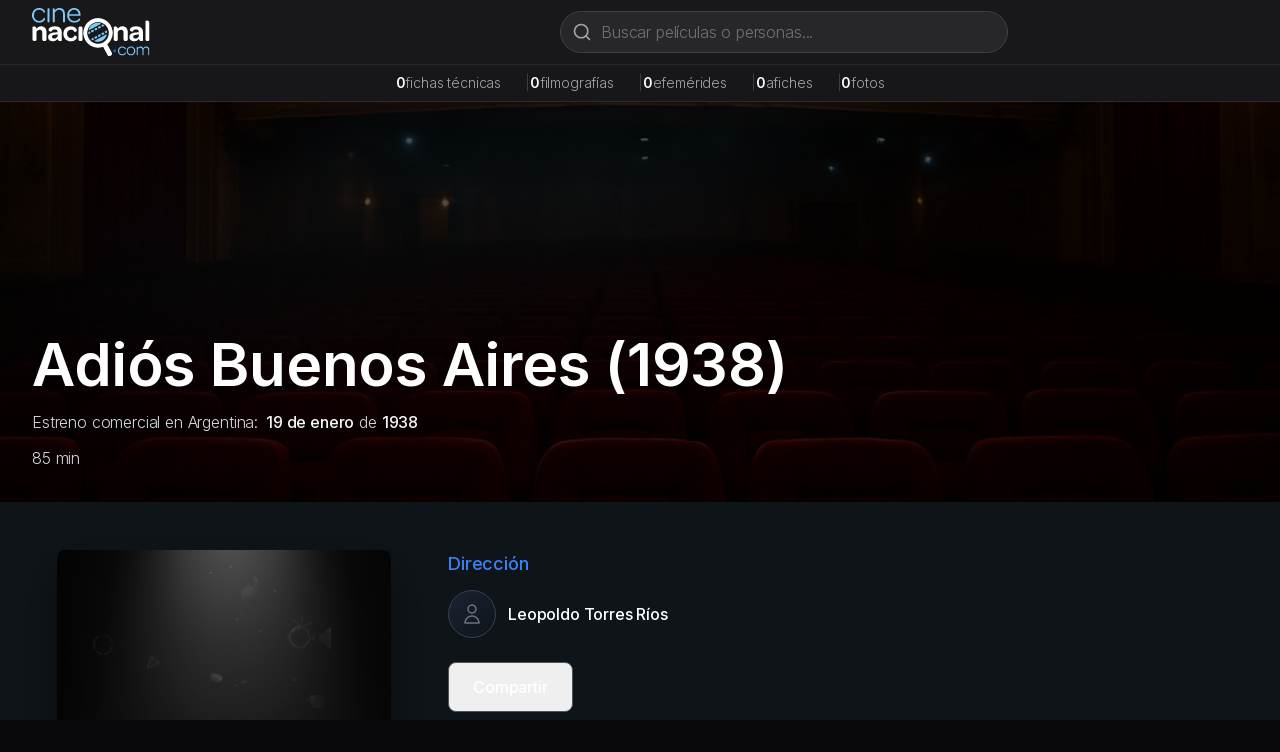

--- FILE ---
content_type: text/html; charset=utf-8
request_url: https://cinenacional.com/pelicula/adios-buenos-aires
body_size: 8884
content:
<!DOCTYPE html><html lang="es"><head><meta charSet="utf-8"/><meta name="viewport" content="width=device-width, initial-scale=1"/><link rel="preload" as="image" href="/images/logo.svg" fetchPriority="high"/><link rel="preload" as="image" href="/images/poster-placeholder-dark.jpg"/><link rel="preload" as="image" href="https://res.cloudinary.com/dzndglyjr/image/upload/v1760589383/cinenacional/personas/158709/photo.jpg"/><link rel="preload" as="image" href="https://res.cloudinary.com/dzndglyjr/image/upload/v1766446075/cinenacional/people/158688/sszuxdpn4j69ysw1v3yd.jpg"/><link rel="stylesheet" href="/_next/static/css/078e8b88176917ad.css" data-precedence="next"/><link rel="stylesheet" href="/_next/static/css/5a6571e34e52ad94.css" data-precedence="next"/><link rel="preload" as="script" fetchPriority="low" href="/_next/static/chunks/webpack-4e55f3979d859da2.js"/><script src="/_next/static/chunks/fd9d1056-38142047babd2fde.js" async=""></script><script src="/_next/static/chunks/2117-fcb3f38d54d53aac.js" async=""></script><script src="/_next/static/chunks/main-app-31c7029f623b0a9f.js" async=""></script><script src="/_next/static/chunks/2972-1dd9890ceb0b21b2.js" async=""></script><script src="/_next/static/chunks/9064-9ece3573b1fec6cd.js" async=""></script><script src="/_next/static/chunks/3145-d6c312f5759e1c15.js" async=""></script><script src="/_next/static/chunks/3893-6a9806fead608f15.js" async=""></script><script src="/_next/static/chunks/app/(site)/layout-fb888f428536f6ff.js" async=""></script><script async="" src="https://pagead2.googlesyndication.com/pagead/js/adsbygoogle.js?client=ca-pub-4540700730503978" crossorigin="anonymous"></script><script src="/_next/static/chunks/7119-8d85acef9921a94c.js" async=""></script><script src="/_next/static/chunks/8886-f21e938ae891129e.js" async=""></script><script src="/_next/static/chunks/app/(site)/pelicula/%5Bslug%5D/page-844092f998cff838.js" async=""></script><link rel="preload" href="https://www.googletagmanager.com/gtag/js?id=G-5SGTLPHYYX" as="script"/><title>Adiós Buenos Aires (1938) - cinenacional.com</title><meta name="description" content="Adiós Buenos Aires (1938). Película argentina."/><meta name="keywords" content="Adiós Buenos Aires, cine argentino, película argentina"/><meta name="robots" content="index, follow"/><meta name="googlebot" content="index, follow, max-video-preview:-1, max-image-preview:large, max-snippet:-1"/><meta name="google-adsense-account" content="ca-pub-4540700730503978"/><meta property="og:title" content="Adiós Buenos Aires"/><meta property="og:description" content="Adiós Buenos Aires (1938). Película argentina."/><meta property="og:type" content="video.movie"/><meta name="twitter:card" content="summary_large_image"/><meta name="twitter:title" content="Adiós Buenos Aires"/><meta name="twitter:description" content="Adiós Buenos Aires (1938). Película argentina."/><link rel="icon" href="/favicon.ico" sizes="48x48"/><link rel="icon" href="/favicon.svg" type="image/svg+xml"/><link rel="icon" href="/favicon-16x16.png" sizes="16x16" type="image/png"/><link rel="icon" href="/favicon-32x32.png" sizes="32x32" type="image/png"/><link rel="apple-touch-icon" href="/apple-touch-icon.png" sizes="180x180" type="image/png"/><meta name="next-size-adjust"/><script src="/_next/static/chunks/polyfills-42372ed130431b0a.js" noModule=""></script></head><body><html lang="es" class="h-full __variable_0fc2d1 __variable_13cef7"><head></head><body class="__className_0fc2d1 min-h-full flex flex-col bg-zinc-950 text-white"><header class="bg-zinc-900 border-b border-zinc-800 sticky top-0 z-40"><div class="max-w-7xl mx-auto px-4 sm:px-6 lg:px-8"><div class="flex items-center justify-between h-16 gap-4"><a class="flex items-center space-x-2 flex-shrink-0" href="/"><img alt="cinenacional.com" fetchPriority="high" width="180" height="40" decoding="async" data-nimg="1" class="h-10 sm:h-12 w-auto" style="color:transparent" src="/images/logo.svg"/></a><div class="hidden md:block flex-1 max-w-2xl mx-4"><div class="relative flex-1 max-w-md"><form><div class="relative"><svg xmlns="http://www.w3.org/2000/svg" width="24" height="24" viewBox="0 0 24 24" fill="none" stroke="currentColor" stroke-width="2" stroke-linecap="round" stroke-linejoin="round" class="lucide lucide-search absolute left-3 top-1/2 transform -translate-y-1/2 w-5 h-5 text-zinc-400 pointer-events-none" aria-hidden="true"><path d="m21 21-4.34-4.34"></path><circle cx="11" cy="11" r="8"></circle></svg><input type="text" placeholder="Buscar películas o personas..." class="w-full pl-10 pr-10 py-2 bg-zinc-800 border border-zinc-700 rounded-full text-white placeholder-zinc-500 focus:outline-none focus:ring-2 focus:ring-zinc-500 focus:border-transparent focus:bg-zinc-700 transition-all" value=""/></div></form></div></div></div><div class="md:hidden pb-3"><div class="relative flex-1 max-w-md"><form><div class="relative"><svg xmlns="http://www.w3.org/2000/svg" width="24" height="24" viewBox="0 0 24 24" fill="none" stroke="currentColor" stroke-width="2" stroke-linecap="round" stroke-linejoin="round" class="lucide lucide-search absolute left-3 top-1/2 transform -translate-y-1/2 w-5 h-5 text-zinc-400 pointer-events-none" aria-hidden="true"><path d="m21 21-4.34-4.34"></path><circle cx="11" cy="11" r="8"></circle></svg><input type="text" placeholder="Buscar películas o personas..." class="w-full pl-10 pr-10 py-2 bg-zinc-800 border border-zinc-700 rounded-full text-white placeholder-zinc-500 focus:outline-none focus:ring-2 focus:ring-zinc-500 focus:border-transparent focus:bg-zinc-700 transition-all" value=""/></div></form></div></div></div></header><div class="bg-zinc-800/50 border-b border-zinc-700/50"><div class="max-w-7xl mx-auto px-4 sm:px-6 lg:px-8 py-2"><div class="flex flex-wrap items-center justify-center gap-3 sm:gap-6 text-xs sm:text-sm"><div class="flex items-baseline gap-1"><span class="font-semibold text-white">0</span><span class="text-zinc-400">fichas técnicas</span><span class="hidden sm:inline ml-6 text-zinc-700">|</span></div><div class="flex items-baseline gap-1"><span class="font-semibold text-white">0</span><span class="text-zinc-400">filmografías</span><span class="hidden sm:inline ml-6 text-zinc-700">|</span></div><div class="flex items-baseline gap-1"><span class="font-semibold text-white">0</span><span class="text-zinc-400">efemérides</span><span class="hidden sm:inline ml-6 text-zinc-700">|</span></div><div class="flex items-baseline gap-1"><span class="font-semibold text-white">0</span><span class="text-zinc-400">afiches</span><span class="hidden sm:inline ml-6 text-zinc-700">|</span></div><div class="flex items-baseline gap-1"><span class="font-semibold text-white">0</span><span class="text-zinc-400">fotos</span></div></div></div></div><main class="flex-grow"><!--$--><div class="bg-cine-dark text-white min-h-screen"><div class="relative min-h-[400px] overflow-hidden bg-[#0f1419]"><div class="relative flex items-center justify-center"><div class="w-full h-[400px] bg-cover bg-center" style="background-image:url(/images/background-placeholder.jpg);filter:brightness(0.3)"></div></div><div class="absolute bottom-0 left-0 right-0 z-10"><div class="max-w-7xl mx-auto px-4 sm:px-6 lg:px-8 pb-8 w-full"><h1 class="text-4xl md:text-5xl lg:text-6xl font-bold text-white mb-4 drop-shadow-lg">Adiós Buenos Aires<!-- --> (1938)</h1><p class="text-gray-300 mb-3 drop-shadow-md">Estreno comercial en Argentina:<a class="font-medium ml-2 text-gray-100 hover:text-cine-accent transition-colors" href="/efemerides/01-19">19 de enero</a><span> de </span><a class="font-medium text-gray-100 hover:text-cine-accent transition-colors" href="/listados/estrenos?period=1930s&amp;year=1938">1938</a></p><div class="flex flex-wrap items-center gap-4 text-gray-300 drop-shadow-md"><span>85<!-- --> min</span></div></div></div></div><div class="bg-cine-dark"><div class="max-w-7xl mx-auto px-4 sm:px-6 lg:px-8 py-12"><div class="grid grid-cols-1 lg:grid-cols-3 gap-8"><div class="lg:col-span-1"><div class="flex justify-center"><div class="relative inline-block"><img src="/images/poster-placeholder-dark.jpg" alt="Poster de Adiós Buenos Aires" class="h-[500px] w-auto rounded-lg poster-shadow" style="filter:brightness(0.4)"/><div class="absolute bottom-4 right-4"><p class="text-gray-400/60 text-xs font-light tracking-wide">Afiche no disponible</p></div></div></div></div><div class="lg:col-span-2"><div class="space-y-6"><div class="flex flex-wrap gap-4"><button class="border border-gray-600 hover:border-cine-accent px-6 py-3 rounded-lg font-medium transition-colors text-white">Compartir</button></div></div></div></div></div></div><div class="max-w-7xl mx-auto px-4 sm:px-6 lg:px-8 py-12"><div class="grid grid-cols-1 lg:grid-cols-3 gap-8"><div class="lg:col-span-2"><h2 class="serif-heading text-2xl mb-6 text-white">Reparto y Equipo</h2><div class="mb-8"><h3 class="text-lg font-medium mb-4 text-cine-accent">Reparto Principal</h3><div class="grid grid-cols-2 md:grid-cols-3 gap-4"><div class="text-center"><a class="block group" href="/persona/tito-lusiardo"><div class="w-20 h-20 rounded-full person-placeholder mx-auto mb-2 group-hover:ring-2 group-hover:ring-cine-accent transition-all"><svg class="w-8 h-8 text-gray-500" fill="none" stroke="currentColor" viewBox="0 0 24 24"><path stroke-linecap="round" stroke-linejoin="round" stroke-width="1.5" d="M16 7a4 4 0 11-8 0 4 4 0 018 0zM12 14a7 7 0 00-7 7h14a7 7 0 00-7-7z"></path></svg></div><p class="font-medium text-white group-hover:text-cine-accent transition-colors">Tito Lusiardo</p></a><p class="text-sm text-gray-400">Juan Carlos</p></div><div class="text-center"><a class="block group" href="/persona/amelia-bence"><div class="w-20 h-20 rounded-full person-placeholder mx-auto mb-2 group-hover:ring-2 group-hover:ring-cine-accent transition-all"><img src="https://res.cloudinary.com/dzndglyjr/image/upload/v1760589383/cinenacional/personas/158709/photo.jpg" alt="Amelia Bence" class="w-full h-full object-cover rounded-full"/></div><p class="font-medium text-white group-hover:text-cine-accent transition-colors">Amelia Bence</p></a><p class="text-sm text-gray-400">Luisita</p></div><div class="text-center"><a class="block group" href="/persona/floren-delbene"><div class="w-20 h-20 rounded-full person-placeholder mx-auto mb-2 group-hover:ring-2 group-hover:ring-cine-accent transition-all"><img src="https://res.cloudinary.com/dzndglyjr/image/upload/v1766446075/cinenacional/people/158688/sszuxdpn4j69ysw1v3yd.jpg" alt="Florén Delbene" class="w-full h-full object-cover rounded-full"/></div><p class="font-medium text-white group-hover:text-cine-accent transition-colors">Florén Delbene</p></a><p class="text-sm text-gray-400">Edmundo</p></div></div><div class="mt-6"><button class="text-cine-accent hover:text-blue-300 font-medium transition-colors flex items-center space-x-2"><span>Ver reparto completo (18 más)</span><svg class="w-4 h-4 transition-transform duration-200 " fill="none" stroke="currentColor" viewBox="0 0 24 24"><path stroke-linecap="round" stroke-linejoin="round" stroke-width="2" d="M19 9l-7 7-7-7"></path></svg></button></div></div><div><h3 class="text-lg font-medium mb-4 text-cine-accent">Equipo Técnico</h3><div class="grid grid-cols-1 md:grid-cols-2 gap-8 text-sm"><div class="space-y-4"><div><div><h4 class="text-gray-400 font-medium mb-2">Dirección</h4><div class="ml-4 space-y-1"><div class="flex flex-wrap items-baseline"><a class="text-white hover:text-cine-accent transition-colors" href="/persona/leopoldo-torres-rios">Leopoldo Torres Ríos</a></div></div></div> </div><div><div><h4 class="text-gray-400 font-medium mb-2">Guión</h4><div class="ml-4 space-y-1"><div class="flex flex-wrap items-baseline"><a class="text-white hover:text-cine-accent transition-colors" href="/persona/leopoldo-torres-rios">Leopoldo Torres Ríos</a></div></div></div> </div><div><div><h4 class="text-gray-400 font-medium mb-2">Dirección de Fotografía</h4><div class="ml-4 space-y-1"><div class="flex flex-wrap items-baseline"><a class="text-white hover:text-cine-accent transition-colors" href="/persona/carlos-torres-rios">Carlos Torres Ríos</a></div></div></div> </div></div><div class="space-y-4"><div><div><h4 class="text-gray-400 font-medium mb-2">Montaje</h4><div class="ml-4 space-y-1"><div class="flex flex-wrap items-baseline"><a class="text-white hover:text-cine-accent transition-colors" href="/persona/jose-cardella">José Cardella</a></div></div></div> </div><div><div><h4 class="text-gray-400 font-medium mb-2">Música</h4><div class="ml-4 space-y-1"><div class="flex flex-wrap items-baseline"><a class="text-white hover:text-cine-accent transition-colors" href="/persona/eugenio-de-briganti">Eugenio De Briganti</a></div><div class="flex flex-wrap items-baseline"><a class="text-white hover:text-cine-accent transition-colors" href="/persona/abrain-de-briganti">Abrain De Briganti</a></div></div></div> </div></div></div><div class="mt-6"><button class="text-cine-accent hover:text-blue-300 font-medium transition-colors flex items-center space-x-2"><span>Ver equipo técnico completo</span><svg class="w-4 h-4 transition-transform duration-200 " fill="none" stroke="currentColor" viewBox="0 0 24 24"><path stroke-linecap="round" stroke-linejoin="round" stroke-width="2" d="M19 9l-7 7-7-7"></path></svg></button></div></div></div><div class="lg:col-span-1"><div class="glass-effect rounded-lg p-6 space-y-6"><div><h3 class="text-lg font-medium mb-4 text-cine-accent">Información</h3><div class="space-y-3 text-sm"><div class="flex items-start"><span class="text-gray-400 w-32 flex-shrink-0">Año de producción:</span><span class="ml-2 text-white">1938</span></div><div class="flex items-start"><span class="text-gray-400 w-32 flex-shrink-0">Duración:</span><span class="ml-2 text-white">85 min</span></div><div class="flex justify-end mt-4 pt-3 border-t border-gray-700"><span class="ml-2 text-white">Blanco y Negro | Sonora</span></div></div></div></div></div></div></div><div class="border-t border-gray-800"><div class="max-w-7xl mx-auto px-4 sm:px-6 lg:px-8 py-8"><p class="text-sm text-gray-500 mb-4">También te puede interesar</p></div></div></div><!--/$--></main><footer class="bg-zinc-900 border-t border-zinc-800 mt-auto"><div class="container mx-auto px-4 py-12"><div class="grid grid-cols-1 md:grid-cols-4 gap-8"><div class="col-span-1 md:col-span-4 text-center md:text-left"><a class="flex items-center space-x-2 text-white mb-4 justify-center md:justify-start" href="/"><img alt="cinenacional.com" fetchPriority="high" width="180" height="40" decoding="async" data-nimg="1" class="h-10 sm:h-12 w-auto" style="color:transparent" src="/images/logo.svg"/></a><p class="text-gray-400 text-sm mb-4">La base de datos más completa del cine argentino.</p><div class="flex space-x-4 justify-center md:justify-start"><a href="https://x.com/cinenacional" class="text-gray-400 hover:text-white transition-colors"><svg xmlns="http://www.w3.org/2000/svg" width="24" height="24" viewBox="0 0 24 24" fill="none" stroke="currentColor" stroke-width="2" stroke-linecap="round" stroke-linejoin="round" class="lucide lucide-x w-5 h-5" aria-hidden="true"><path d="M18 6 6 18"></path><path d="m6 6 12 12"></path></svg></a><a href="https://instagram.com/cinenacional" class="text-gray-400 hover:text-white transition-colors"><svg stroke="currentColor" fill="currentColor" stroke-width="0" viewBox="0 0 448 512" class="w-5 h-5" height="1em" width="1em" xmlns="http://www.w3.org/2000/svg"><path d="M224.1 141c-63.6 0-114.9 51.3-114.9 114.9s51.3 114.9 114.9 114.9S339 319.5 339 255.9 287.7 141 224.1 141zm0 189.6c-41.1 0-74.7-33.5-74.7-74.7s33.5-74.7 74.7-74.7 74.7 33.5 74.7 74.7-33.6 74.7-74.7 74.7zm146.4-194.3c0 14.9-12 26.8-26.8 26.8-14.9 0-26.8-12-26.8-26.8s12-26.8 26.8-26.8 26.8 12 26.8 26.8zm76.1 27.2c-1.7-35.9-9.9-67.7-36.2-93.9-26.2-26.2-58-34.4-93.9-36.2-37-2.1-147.9-2.1-184.9 0-35.8 1.7-67.6 9.9-93.9 36.1s-34.4 58-36.2 93.9c-2.1 37-2.1 147.9 0 184.9 1.7 35.9 9.9 67.7 36.2 93.9s58 34.4 93.9 36.2c37 2.1 147.9 2.1 184.9 0 35.9-1.7 67.7-9.9 93.9-36.2 26.2-26.2 34.4-58 36.2-93.9 2.1-37 2.1-147.8 0-184.8zM398.8 388c-7.8 19.6-22.9 34.7-42.6 42.6-29.5 11.7-99.5 9-132.1 9s-102.7 2.6-132.1-9c-19.6-7.8-34.7-22.9-42.6-42.6-11.7-29.5-9-99.5-9-132.1s-2.6-102.7 9-132.1c7.8-19.6 22.9-34.7 42.6-42.6 29.5-11.7 99.5-9 132.1-9s102.7-2.6 132.1 9c19.6 7.8 34.7 22.9 42.6 42.6 11.7 29.5 9 99.5 9 132.1s2.7 102.7-9 132.1z"></path></svg></a><a href="/cdn-cgi/l/email-protection#6c05020a032c0f050209020d0f0503020d00420f0301" class="text-gray-400 hover:text-white transition-colors"><svg xmlns="http://www.w3.org/2000/svg" width="24" height="24" viewBox="0 0 24 24" fill="none" stroke="currentColor" stroke-width="2" stroke-linecap="round" stroke-linejoin="round" class="lucide lucide-mail w-5 h-5" aria-hidden="true"><path d="m22 7-8.991 5.727a2 2 0 0 1-2.009 0L2 7"></path><rect x="2" y="4" width="20" height="16" rx="2"></rect></svg></a></div></div></div><div class="border-t border-zinc-800 mt-8 pt-8 text-center"><p class="text-gray-400 text-sm">© <!-- -->2026<!-- --> cinenacional.com. Todos los derechos reservados.</p></div></div></footer><div id="_rht_toaster" style="position:fixed;z-index:9999;top:16px;left:16px;right:16px;bottom:16px;pointer-events:none"></div><script data-cfasync="false" src="/cdn-cgi/scripts/5c5dd728/cloudflare-static/email-decode.min.js"></script><script src="/_next/static/chunks/webpack-4e55f3979d859da2.js" async=""></script></body></html><script>(self.__next_f=self.__next_f||[]).push([0]);self.__next_f.push([2,null])</script><script>self.__next_f.push([1,"1:HL[\"/_next/static/css/078e8b88176917ad.css\",\"style\"]\n2:HL[\"/_next/static/media/c7b4fd33734710f7-s.p.woff2\",\"font\",{\"crossOrigin\":\"\",\"type\":\"font/woff2\"}]\n3:HL[\"/_next/static/media/e400baae650c21fc-s.p.woff2\",\"font\",{\"crossOrigin\":\"\",\"type\":\"font/woff2\"}]\n4:HL[\"/_next/static/media/e4af272ccee01ff0-s.p.woff2\",\"font\",{\"crossOrigin\":\"\",\"type\":\"font/woff2\"}]\n5:HL[\"/_next/static/media/f388ce6667079c43-s.p.woff2\",\"font\",{\"crossOrigin\":\"\",\"type\":\"font/woff2\"}]\n6:HL[\"/_next/static/media/fc624604eae89eb3-s.p.woff2\",\"font\",{\"crossOrigin\":\"\",\"type\":\"font/woff2\"}]\n7:HL[\"/_next/static/css/5a6571e34e52ad94.css\",\"style\"]\n"])</script><script>self.__next_f.push([1,"8:I[2846,[],\"\"]\nb:I[4707,[],\"\"]\nd:I[6423,[],\"\"]\ne:I[8003,[\"2972\",\"static/chunks/2972-1dd9890ceb0b21b2.js\",\"9064\",\"static/chunks/9064-9ece3573b1fec6cd.js\",\"3145\",\"static/chunks/3145-d6c312f5759e1c15.js\",\"3893\",\"static/chunks/3893-6a9806fead608f15.js\",\"7457\",\"static/chunks/app/(site)/layout-fb888f428536f6ff.js\"],\"\"]\nf:I[3293,[\"2972\",\"static/chunks/2972-1dd9890ceb0b21b2.js\",\"9064\",\"static/chunks/9064-9ece3573b1fec6cd.js\",\"3145\",\"static/chunks/3145-d6c312f5759e1c15.js\",\"3893\",\"static/chunks/3893-6a9806fead608f15.js\",\"7457\",\"static/chunks/app/(site)/layout-fb888f428536f6ff.js\"],\"default\"]\n10:I[2354,[\"2972\",\"static/chunks/2972-1dd9890ceb0b21b2.js\",\"9064\",\"static/chunks/9064-9ece3573b1fec6cd.js\",\"3145\",\"static/chunks/3145-d6c312f5759e1c15.js\",\"3893\",\"static/chunks/3893-6a9806fead608f15.js\",\"7457\",\"static/chunks/app/(site)/layout-fb888f428536f6ff.js\"],\"default\"]\n11:I[1693,[\"2972\",\"static/chunks/2972-1dd9890ceb0b21b2.js\",\"9064\",\"static/chunks/9064-9ece3573b1fec6cd.js\",\"3145\",\"static/chunks/3145-d6c312f5759e1c15.js\",\"3893\",\"static/chunks/3893-6a9806fead608f15.js\",\"7457\",\"static/chunks/app/(site)/layout-fb888f428536f6ff.js\"],\"default\"]\n12:I[2972,[\"2972\",\"static/chunks/2972-1dd9890ceb0b21b2.js\",\"9064\",\"static/chunks/9064-9ece3573b1fec6cd.js\",\"3145\",\"static/chunks/3145-d6c312f5759e1c15.js\",\"3893\",\"static/chunks/3893-6a9806fead608f15.js\",\"7457\",\"static/chunks/app/(site)/layout-fb888f428536f6ff.js\"],\"\"]\n13:I[5878,[\"2972\",\"static/chunks/2972-1dd9890ceb0b21b2.js\",\"9064\",\"static/chunks/9064-9ece3573b1fec6cd.js\",\"3145\",\"static/chunks/3145-d6c312f5759e1c15.js\",\"3893\",\"static/chunks/3893-6a9806fead608f15.js\",\"7457\",\"static/chunks/app/(site)/layout-fb888f428536f6ff.js\"],\"Image\"]\n14:I[9064,[\"2972\",\"static/chunks/2972-1dd9890ceb0b21b2.js\",\"9064\",\"static/chunks/9064-9ece3573b1fec6cd.js\",\"3145\",\"static/chunks/3145-d6c312f5759e1c15.js\",\"3893\",\"static/chunks/3893-6a9806fead608f15.js\",\"7457\",\"static/chunks/app/(site)/layout-fb888f428536f6ff.js\"],\"Toaster\"]\n1a:I[1060,[],\"\"]\nc:[\"slug\",\"adios-buenos-aires\",\"d\"]\n15:{\"fontFamily\":\"system-ui,\\\"Seg"])</script><script>self.__next_f.push([1,"oe UI\\\",Roboto,Helvetica,Arial,sans-serif,\\\"Apple Color Emoji\\\",\\\"Segoe UI Emoji\\\"\",\"height\":\"100vh\",\"textAlign\":\"center\",\"display\":\"flex\",\"flexDirection\":\"column\",\"alignItems\":\"center\",\"justifyContent\":\"center\"}\n16:{\"display\":\"inline-block\",\"margin\":\"0 20px 0 0\",\"padding\":\"0 23px 0 0\",\"fontSize\":24,\"fontWeight\":500,\"verticalAlign\":\"top\",\"lineHeight\":\"49px\"}\n17:{\"display\":\"inline-block\"}\n18:{\"fontSize\":14,\"fontWeight\":400,\"lineHeight\":\"49px\",\"margin\":0}\n1b:[]\n"])</script><script>self.__next_f.push([1,"0:[\"$\",\"$L8\",null,{\"buildId\":\"gJ_7F3OsFJqsJaw4NC05e\",\"assetPrefix\":\"\",\"urlParts\":[\"\",\"pelicula\",\"adios-buenos-aires\"],\"initialTree\":[\"\",{\"children\":[\"(site)\",{\"children\":[\"pelicula\",{\"children\":[[\"slug\",\"adios-buenos-aires\",\"d\"],{\"children\":[\"__PAGE__\",{}]}]}]}]},\"$undefined\",\"$undefined\",true],\"initialSeedData\":[\"\",{\"children\":[\"(site)\",{\"children\":[\"pelicula\",{\"children\":[[\"slug\",\"adios-buenos-aires\",\"d\"],{\"children\":[\"__PAGE__\",{},[[\"$L9\",\"$La\",null],null],null]},[null,[\"$\",\"$Lb\",null,{\"parallelRouterKey\":\"children\",\"segmentPath\":[\"children\",\"(site)\",\"children\",\"pelicula\",\"children\",\"$c\",\"children\"],\"error\":\"$undefined\",\"errorStyles\":\"$undefined\",\"errorScripts\":\"$undefined\",\"template\":[\"$\",\"$Ld\",null,{}],\"templateStyles\":\"$undefined\",\"templateScripts\":\"$undefined\",\"notFound\":\"$undefined\",\"notFoundStyles\":\"$undefined\"}]],[[\"$\",\"div\",null,{\"className\":\"bg-gray-900 text-white min-h-screen flex items-center justify-center\",\"children\":[\"$\",\"div\",null,{\"className\":\"text-center\",\"children\":[[\"$\",\"div\",null,{\"className\":\"animate-spin rounded-full h-12 w-12 border-b-2 border-blue-400 mx-auto\"}],[\"$\",\"p\",null,{\"className\":\"mt-4 text-gray-400\",\"children\":\"Cargando...\"}]]}]}],[],[]]]},[null,[\"$\",\"$Lb\",null,{\"parallelRouterKey\":\"children\",\"segmentPath\":[\"children\",\"(site)\",\"children\",\"pelicula\",\"children\"],\"error\":\"$undefined\",\"errorStyles\":\"$undefined\",\"errorScripts\":\"$undefined\",\"template\":[\"$\",\"$Ld\",null,{}],\"templateStyles\":\"$undefined\",\"templateScripts\":\"$undefined\",\"notFound\":\"$undefined\",\"notFoundStyles\":\"$undefined\"}]],null]},[[[[\"$\",\"link\",\"0\",{\"rel\":\"stylesheet\",\"href\":\"/_next/static/css/5a6571e34e52ad94.css\",\"precedence\":\"next\",\"crossOrigin\":\"$undefined\"}]],[\"$\",\"html\",null,{\"lang\":\"es\",\"className\":\"h-full __variable_0fc2d1 __variable_13cef7\",\"children\":[[\"$\",\"head\",null,{\"children\":[\"$\",\"script\",null,{\"async\":true,\"src\":\"https://pagead2.googlesyndication.com/pagead/js/adsbygoogle.js?client=ca-pub-4540700730503978\",\"crossOrigin\":\"anonymous\"}]}],[\"$\",\"body\",null,{\"className\":\"__className_0fc2d1 min-h-full flex flex-col bg-zinc-950 text-white\",\"children\":[[[\"$\",\"$Le\",null,{\"src\":\"https://www.googletagmanager.com/gtag/js?id=G-5SGTLPHYYX\",\"strategy\":\"afterInteractive\"}],[\"$\",\"$Le\",null,{\"id\":\"google-analytics\",\"strategy\":\"afterInteractive\",\"children\":\"\\n                window.dataLayer = window.dataLayer || [];\\n                function gtag(){dataLayer.push(arguments);}\\n                gtag('js', new Date());\\n                gtag('config', 'G-5SGTLPHYYX', {\\n                  page_path: window.location.pathname,\\n                });\\n              \"}]],[\"$\",\"$Lf\",null,{}],[\"$\",\"$L10\",null,{}],[\"$\",\"$L11\",null,{}],[\"$\",\"main\",null,{\"className\":\"flex-grow\",\"children\":[\"$\",\"$Lb\",null,{\"parallelRouterKey\":\"children\",\"segmentPath\":[\"children\",\"(site)\",\"children\"],\"error\":\"$undefined\",\"errorStyles\":\"$undefined\",\"errorScripts\":\"$undefined\",\"template\":[\"$\",\"$Ld\",null,{}],\"templateStyles\":\"$undefined\",\"templateScripts\":\"$undefined\",\"notFound\":[[\"$\",\"title\",null,{\"children\":\"404: This page could not be found.\"}],[\"$\",\"div\",null,{\"style\":{\"fontFamily\":\"system-ui,\\\"Segoe UI\\\",Roboto,Helvetica,Arial,sans-serif,\\\"Apple Color Emoji\\\",\\\"Segoe UI Emoji\\\"\",\"height\":\"100vh\",\"textAlign\":\"center\",\"display\":\"flex\",\"flexDirection\":\"column\",\"alignItems\":\"center\",\"justifyContent\":\"center\"},\"children\":[\"$\",\"div\",null,{\"children\":[[\"$\",\"style\",null,{\"dangerouslySetInnerHTML\":{\"__html\":\"body{color:#000;background:#fff;margin:0}.next-error-h1{border-right:1px solid rgba(0,0,0,.3)}@media (prefers-color-scheme:dark){body{color:#fff;background:#000}.next-error-h1{border-right:1px solid rgba(255,255,255,.3)}}\"}}],[\"$\",\"h1\",null,{\"className\":\"next-error-h1\",\"style\":{\"display\":\"inline-block\",\"margin\":\"0 20px 0 0\",\"padding\":\"0 23px 0 0\",\"fontSize\":24,\"fontWeight\":500,\"verticalAlign\":\"top\",\"lineHeight\":\"49px\"},\"children\":\"404\"}],[\"$\",\"div\",null,{\"style\":{\"display\":\"inline-block\"},\"children\":[\"$\",\"h2\",null,{\"style\":{\"fontSize\":14,\"fontWeight\":400,\"lineHeight\":\"49px\",\"margin\":0},\"children\":\"This page could not be found.\"}]}]]}]}]],\"notFoundStyles\":[]}]}],[\"$\",\"footer\",null,{\"className\":\"bg-zinc-900 border-t border-zinc-800 mt-auto\",\"children\":[\"$\",\"div\",null,{\"className\":\"container mx-auto px-4 py-12\",\"children\":[[\"$\",\"div\",null,{\"className\":\"grid grid-cols-1 md:grid-cols-4 gap-8\",\"children\":[\"$\",\"div\",null,{\"className\":\"col-span-1 md:col-span-4 text-center md:text-left\",\"children\":[[\"$\",\"$L12\",null,{\"href\":\"/\",\"className\":\"flex items-center space-x-2 text-white mb-4 justify-center md:justify-start\",\"children\":[\"$\",\"$L13\",null,{\"src\":\"/images/logo.svg\",\"alt\":\"cinenacional.com\",\"width\":180,\"height\":40,\"className\":\"h-10 sm:h-12 w-auto\",\"priority\":true}]}],[\"$\",\"p\",null,{\"className\":\"text-gray-400 text-sm mb-4\",\"children\":\"La base de datos más completa del cine argentino.\"}],[\"$\",\"div\",null,{\"className\":\"flex space-x-4 justify-center md:justify-start\",\"children\":[[\"$\",\"a\",null,{\"href\":\"https://x.com/cinenacional\",\"className\":\"text-gray-400 hover:text-white transition-colors\",\"children\":[\"$\",\"svg\",null,{\"xmlns\":\"http://www.w3.org/2000/svg\",\"width\":24,\"height\":24,\"viewBox\":\"0 0 24 24\",\"fill\":\"none\",\"stroke\":\"currentColor\",\"strokeWidth\":2,\"strokeLinecap\":\"round\",\"strokeLinejoin\":\"round\",\"className\":\"lucide lucide-x w-5 h-5\",\"aria-hidden\":\"true\",\"children\":[[\"$\",\"path\",\"1bl5f8\",{\"d\":\"M18 6 6 18\"}],[\"$\",\"path\",\"d8bk6v\",{\"d\":\"m6 6 12 12\"}],\"$undefined\"]}]}],[\"$\",\"a\",null,{\"href\":\"https://instagram.com/cinenacional\",\"className\":\"text-gray-400 hover:text-white transition-colors\",\"children\":[\"$\",\"svg\",null,{\"stroke\":\"currentColor\",\"fill\":\"currentColor\",\"strokeWidth\":\"0\",\"viewBox\":\"0 0 448 512\",\"className\":\"w-5 h-5\",\"children\":[\"$undefined\",[[\"$\",\"path\",\"0\",{\"d\":\"M224.1 141c-63.6 0-114.9 51.3-114.9 114.9s51.3 114.9 114.9 114.9S339 319.5 339 255.9 287.7 141 224.1 141zm0 189.6c-41.1 0-74.7-33.5-74.7-74.7s33.5-74.7 74.7-74.7 74.7 33.5 74.7 74.7-33.6 74.7-74.7 74.7zm146.4-194.3c0 14.9-12 26.8-26.8 26.8-14.9 0-26.8-12-26.8-26.8s12-26.8 26.8-26.8 26.8 12 26.8 26.8zm76.1 27.2c-1.7-35.9-9.9-67.7-36.2-93.9-26.2-26.2-58-34.4-93.9-36.2-37-2.1-147.9-2.1-184.9 0-35.8 1.7-67.6 9.9-93.9 36.1s-34.4 58-36.2 93.9c-2.1 37-2.1 147.9 0 184.9 1.7 35.9 9.9 67.7 36.2 93.9s58 34.4 93.9 36.2c37 2.1 147.9 2.1 184.9 0 35.9-1.7 67.7-9.9 93.9-36.2 26.2-26.2 34.4-58 36.2-93.9 2.1-37 2.1-147.8 0-184.8zM398.8 388c-7.8 19.6-22.9 34.7-42.6 42.6-29.5 11.7-99.5 9-132.1 9s-102.7 2.6-132.1-9c-19.6-7.8-34.7-22.9-42.6-42.6-11.7-29.5-9-99.5-9-132.1s-2.6-102.7 9-132.1c7.8-19.6 22.9-34.7 42.6-42.6 29.5-11.7 99.5-9 132.1-9s102.7-2.6 132.1 9c19.6 7.8 34.7 22.9 42.6 42.6 11.7 29.5 9 99.5 9 132.1s2.7 102.7-9 132.1z\",\"children\":[]}]]],\"style\":{\"color\":\"$undefined\"},\"height\":\"1em\",\"width\":\"1em\",\"xmlns\":\"http://www.w3.org/2000/svg\"}]}],[\"$\",\"a\",null,{\"href\":\"mailto:info@cinenacional.com\",\"className\":\"text-gray-400 hover:text-white transition-colors\",\"children\":[\"$\",\"svg\",null,{\"xmlns\":\"http://www.w3.org/2000/svg\",\"width\":24,\"height\":24,\"viewBox\":\"0 0 24 24\",\"fill\":\"none\",\"stroke\":\"currentColor\",\"strokeWidth\":2,\"strokeLinecap\":\"round\",\"strokeLinejoin\":\"round\",\"className\":\"lucide lucide-mail w-5 h-5\",\"aria-hidden\":\"true\",\"children\":[[\"$\",\"path\",\"132q7q\",{\"d\":\"m22 7-8.991 5.727a2 2 0 0 1-2.009 0L2 7\"}],[\"$\",\"rect\",\"izxlao\",{\"x\":\"2\",\"y\":\"4\",\"width\":\"20\",\"height\":\"16\",\"rx\":\"2\"}],\"$undefined\"]}]}]]}]]}]}],[\"$\",\"div\",null,{\"className\":\"border-t border-zinc-800 mt-8 pt-8 text-center\",\"children\":[\"$\",\"p\",null,{\"className\":\"text-gray-400 text-sm\",\"children\":[\"© \",2026,\" cinenacional.com. Todos los derechos reservados.\"]}]}]]}]}],[\"$\",\"$L14\",null,{\"position\":\"top-right\",\"toastOptions\":{\"duration\":4000,\"style\":{\"background\":\"#363636\",\"color\":\"#fff\"},\"success\":{\"style\":{\"background\":\"#10b981\"}},\"error\":{\"style\":{\"background\":\"#ef4444\"}}}}]]}]]}]],null],null]},[[[[\"$\",\"link\",\"0\",{\"rel\":\"stylesheet\",\"href\":\"/_next/static/css/078e8b88176917ad.css\",\"precedence\":\"next\",\"crossOrigin\":\"$undefined\"}]],[\"$\",\"html\",null,{\"lang\":\"es\",\"children\":[\"$\",\"body\",null,{\"children\":[\"$\",\"$Lb\",null,{\"parallelRouterKey\":\"children\",\"segmentPath\":[\"children\"],\"error\":\"$undefined\",\"errorStyles\":\"$undefined\",\"errorScripts\":\"$undefined\",\"template\":[\"$\",\"$Ld\",null,{}],\"templateStyles\":\"$undefined\",\"templateScripts\":\"$undefined\",\"notFound\":[[\"$\",\"title\",null,{\"children\":\"404: This page could not be found.\"}],[\"$\",\"div\",null,{\"style\":\"$15\",\"children\":[\"$\",\"div\",null,{\"children\":[[\"$\",\"style\",null,{\"dangerouslySetInnerHTML\":{\"__html\":\"body{color:#000;background:#fff;margin:0}.next-error-h1{border-right:1px solid rgba(0,0,0,.3)}@media (prefers-color-scheme:dark){body{color:#fff;background:#000}.next-error-h1{border-right:1px solid rgba(255,255,255,.3)}}\"}}],[\"$\",\"h1\",null,{\"className\":\"next-error-h1\",\"style\":\"$16\",\"children\":\"404\"}],[\"$\",\"div\",null,{\"style\":\"$17\",\"children\":[\"$\",\"h2\",null,{\"style\":\"$18\",\"children\":\"This page could not be found.\"}]}]]}]}]],\"notFoundStyles\":[]}]}]}]],null],null],\"couldBeIntercepted\":false,\"initialHead\":[null,\"$L19\"],\"globalErrorComponent\":\"$1a\",\"missingSlots\":\"$W1b\"}]\n"])</script><script>self.__next_f.push([1,"1c:I[2270,[\"2972\",\"static/chunks/2972-1dd9890ceb0b21b2.js\",\"7119\",\"static/chunks/7119-8d85acef9921a94c.js\",\"8886\",\"static/chunks/8886-f21e938ae891129e.js\",\"8209\",\"static/chunks/app/(site)/pelicula/%5Bslug%5D/page-844092f998cff838.js\"],\"MoviePageClient\"]\n"])</script><script>self.__next_f.push([1,"a:[\"$\",\"$L1c\",null,{\"movie\":{\"id\":43,\"slug\":\"adios-buenos-aires\",\"title\":\"Adiós Buenos Aires\",\"year\":1938,\"releaseYear\":1938,\"releaseMonth\":1,\"releaseDay\":19,\"duration\":85,\"durationSeconds\":0,\"synopsis\":null,\"posterUrl\":null,\"trailerUrl\":null,\"soundType\":\"Sonora\",\"stage\":\"COMPLETA\",\"dataCompleteness\":\"BASIC_PRESS_KIT\",\"notes\":null,\"tagline\":null,\"imdbId\":\"tt0201414\",\"metaDescription\":null,\"metaKeywords\":[],\"genres\":[],\"cast\":[{\"characterName\":\"Juan Carlos\",\"isPrincipal\":false,\"billingOrder\":1,\"alternativeNameId\":null,\"alternativeName\":null,\"person\":{\"id\":158689,\"slug\":\"tito-lusiardo\",\"firstName\":\"Tito\",\"lastName\":\"Lusiardo\",\"realName\":null,\"photoUrl\":null,\"gender\":\"MALE\"}},{\"characterName\":\"Luisita\",\"isPrincipal\":false,\"billingOrder\":2,\"alternativeNameId\":null,\"alternativeName\":null,\"person\":{\"id\":158709,\"slug\":\"amelia-bence\",\"firstName\":\"Amelia\",\"lastName\":\"Bence\",\"realName\":null,\"photoUrl\":\"https://res.cloudinary.com/dzndglyjr/image/upload/v1760589383/cinenacional/personas/158709/photo.jpg\",\"gender\":\"FEMALE\"}},{\"characterName\":\"Edmundo\",\"isPrincipal\":false,\"billingOrder\":3,\"alternativeNameId\":null,\"alternativeName\":null,\"person\":{\"id\":158688,\"slug\":\"floren-delbene\",\"firstName\":null,\"lastName\":\"Florén Delbene\",\"realName\":\"Florentino Delbene\",\"photoUrl\":\"https://res.cloudinary.com/dzndglyjr/image/upload/v1766446075/cinenacional/people/158688/sszuxdpn4j69ysw1v3yd.jpg\",\"gender\":\"MALE\"}},{\"characterName\":\"Asunción\",\"isPrincipal\":false,\"billingOrder\":4,\"alternativeNameId\":null,\"alternativeName\":null,\"person\":{\"id\":158687,\"slug\":\"delia-codebo\",\"firstName\":\"Delia\",\"lastName\":\"Codebó\",\"realName\":null,\"photoUrl\":null,\"gender\":\"FEMALE\"}},{\"characterName\":\"Isabel\",\"isPrincipal\":false,\"billingOrder\":5,\"alternativeNameId\":null,\"alternativeName\":null,\"person\":{\"id\":158686,\"slug\":\"lely-morel\",\"firstName\":null,\"lastName\":\"Lely Morel\",\"realName\":null,\"photoUrl\":null,\"gender\":null}},{\"characterName\":\"Salustiano\",\"isPrincipal\":false,\"billingOrder\":6,\"alternativeNameId\":null,\"alternativeName\":null,\"person\":{\"id\":158685,\"slug\":\"hector-calcano\",\"firstName\":\"Héctor\",\"lastName\":\"Calcaño\",\"realName\":null,\"photoUrl\":null,\"gender\":\"MALE\"}},{\"characterName\":\"Esposo de Isabel\",\"isPrincipal\":false,\"billingOrder\":7,\"alternativeNameId\":null,\"alternativeName\":null,\"person\":{\"id\":158778,\"slug\":\"mario-danesi\",\"firstName\":\"Mario\",\"lastName\":\"Danesi\",\"realName\":null,\"photoUrl\":null,\"gender\":\"MALE\"}},{\"characterName\":\"Director del music hall\",\"isPrincipal\":false,\"billingOrder\":8,\"alternativeNameId\":null,\"alternativeName\":null,\"person\":{\"id\":158684,\"slug\":\"antonio-capuano\",\"firstName\":\"Antonio\",\"lastName\":\"Capuano\",\"realName\":null,\"photoUrl\":null,\"gender\":\"MALE\"}},{\"characterName\":\"Jacinto\",\"isPrincipal\":false,\"billingOrder\":9,\"alternativeNameId\":null,\"alternativeName\":null,\"person\":{\"id\":158683,\"slug\":\"eduardo-gonzalez\",\"firstName\":\"Eduardo\",\"lastName\":\"González\",\"realName\":null,\"photoUrl\":null,\"gender\":\"MALE\"}},{\"characterName\":\"El guarda del Lacroze\",\"isPrincipal\":false,\"billingOrder\":10,\"alternativeNameId\":null,\"alternativeName\":null,\"person\":{\"id\":158682,\"slug\":\"mario-mario\",\"firstName\":\"Mario\",\"lastName\":\"Mario\",\"realName\":null,\"photoUrl\":null,\"gender\":\"MALE\"}},{\"characterName\":\"El escribano\",\"isPrincipal\":false,\"billingOrder\":11,\"alternativeNameId\":null,\"alternativeName\":null,\"person\":{\"id\":158681,\"slug\":\"ernesto-villegas\",\"firstName\":\"Ernesto\",\"lastName\":\"Villegas\",\"realName\":null,\"photoUrl\":null,\"gender\":\"MALE\"}},{\"characterName\":\"La gorda\",\"isPrincipal\":false,\"billingOrder\":12,\"alternativeNameId\":null,\"alternativeName\":null,\"person\":{\"id\":158680,\"slug\":\"blanca-mora\",\"firstName\":\"Blanca\",\"lastName\":\"Mora\",\"realName\":null,\"photoUrl\":null,\"gender\":\"FEMALE\"}},{\"characterName\":\"Madre de Luisita\",\"isPrincipal\":false,\"billingOrder\":13,\"alternativeNameId\":null,\"alternativeName\":null,\"person\":{\"id\":158679,\"slug\":\"maria-goicochea\",\"firstName\":\"María\",\"lastName\":\"Goicochea\",\"realName\":null,\"photoUrl\":null,\"gender\":\"FEMALE\"}},{\"characterName\":null,\"isPrincipal\":false,\"billingOrder\":14,\"alternativeNameId\":null,\"alternativeName\":null,\"person\":{\"id\":158678,\"slug\":\"vicente-forastieri\",\"firstName\":\"Vicente\",\"lastName\":\"Forastieri\",\"realName\":null,\"photoUrl\":null,\"gender\":\"MALE\"}},{\"characterName\":\"Bailarín\",\"isPrincipal\":false,\"billingOrder\":15,\"alternativeNameId\":null,\"alternativeName\":null,\"person\":{\"id\":158676,\"slug\":\"esteban-serrador\",\"firstName\":\"Esteban\",\"lastName\":\"Serrador\",\"realName\":null,\"photoUrl\":\"https://res.cloudinary.com/dzndglyjr/image/upload/v1760589379/cinenacional/personas/158676/photo.jpg\",\"gender\":\"MALE\"}},{\"characterName\":null,\"isPrincipal\":false,\"billingOrder\":16,\"alternativeNameId\":null,\"alternativeName\":null,\"person\":{\"id\":158675,\"slug\":\"ernesto-lecuona\",\"firstName\":\"Ernesto\",\"lastName\":\"Lecuona\",\"realName\":null,\"photoUrl\":null,\"gender\":\"MALE\"}},{\"characterName\":null,\"isPrincipal\":false,\"billingOrder\":17,\"alternativeNameId\":null,\"alternativeName\":null,\"person\":{\"id\":158674,\"slug\":\"esther-borja\",\"firstName\":\"Esther\",\"lastName\":\"Borja\",\"realName\":null,\"photoUrl\":null,\"gender\":\"FEMALE\"}},{\"characterName\":null,\"isPrincipal\":false,\"billingOrder\":18,\"alternativeNameId\":null,\"alternativeName\":null,\"person\":{\"id\":158673,\"slug\":\"orquesta-habana-casino\",\"firstName\":null,\"lastName\":\"Orquesta Habana-Casino\",\"realName\":null,\"photoUrl\":null,\"gender\":null}},{\"characterName\":null,\"isPrincipal\":false,\"billingOrder\":19,\"alternativeNameId\":null,\"alternativeName\":null,\"person\":{\"id\":158672,\"slug\":\"bola-de-nieve\",\"firstName\":null,\"lastName\":\"Bola de Nieve\",\"realName\":null,\"photoUrl\":null,\"gender\":null}},{\"characterName\":null,\"isPrincipal\":false,\"billingOrder\":20,\"alternativeNameId\":null,\"alternativeName\":null,\"person\":{\"id\":158671,\"slug\":\"duo-espeche-rodriguez\",\"firstName\":null,\"lastName\":\"Dúo Espeche-Rodríguez\",\"realName\":null,\"photoUrl\":null,\"gender\":null}},{\"characterName\":null,\"isPrincipal\":false,\"billingOrder\":21,\"alternativeNameId\":null,\"alternativeName\":null,\"person\":{\"id\":158670,\"slug\":\"las-americanitas\",\"firstName\":null,\"lastName\":\"Las Americanitas\",\"realName\":null,\"photoUrl\":null,\"gender\":null}}],\"crew\":[{\"roleId\":3,\"billingOrder\":1,\"alternativeNameId\":null,\"alternativeName\":null,\"person\":{\"id\":158690,\"slug\":\"leopoldo-torres-rios\",\"firstName\":\"Leopoldo\",\"lastName\":\"Torres Ríos\",\"realName\":null,\"gender\":\"MALE\"},\"role\":{\"id\":3,\"name\":\"Guionista\",\"department\":\"GUION\"}},{\"roleId\":2,\"billingOrder\":1,\"alternativeNameId\":null,\"alternativeName\":null,\"person\":{\"id\":158690,\"slug\":\"leopoldo-torres-rios\",\"firstName\":\"Leopoldo\",\"lastName\":\"Torres Ríos\",\"realName\":null,\"gender\":\"MALE\"},\"role\":{\"id\":2,\"name\":\"Director\",\"department\":\"DIRECCION\"}},{\"roleId\":689,\"billingOrder\":1,\"alternativeNameId\":null,\"alternativeName\":null,\"person\":{\"id\":158669,\"slug\":\"adolfo-z-wilson\",\"firstName\":\"Adolfo Z.\",\"lastName\":\"Wilson\",\"realName\":null,\"gender\":\"MALE\"},\"role\":{\"id\":689,\"name\":\"Producción\",\"department\":\"PRODUCCION\"}},{\"roleId\":526,\"billingOrder\":1,\"alternativeNameId\":null,\"alternativeName\":null,\"person\":{\"id\":158668,\"slug\":\"carlos-torres-rios\",\"firstName\":\"Carlos\",\"lastName\":\"Torres Ríos\",\"realName\":null,\"gender\":\"MALE\"},\"role\":{\"id\":526,\"name\":\"Fotografía\",\"department\":\"FOTOGRAFIA\"}},{\"roleId\":641,\"billingOrder\":1,\"alternativeNameId\":null,\"alternativeName\":null,\"person\":{\"id\":158665,\"slug\":\"eugenio-de-briganti\",\"firstName\":\"Eugenio\",\"lastName\":\"De Briganti\",\"realName\":null,\"gender\":\"MALE\"},\"role\":{\"id\":641,\"name\":\"Música\",\"department\":\"MUSICA\"}},{\"roleId\":767,\"billingOrder\":1,\"alternativeNameId\":null,\"alternativeName\":null,\"person\":{\"id\":158667,\"slug\":\"oscar-l-nourry\",\"firstName\":\"Oscar L.\",\"lastName\":\"Nourry\",\"realName\":null,\"gender\":\"MALE\"},\"role\":{\"id\":767,\"name\":\"Sonido\",\"department\":\"SONIDO\"}},{\"roleId\":636,\"billingOrder\":1,\"alternativeNameId\":null,\"alternativeName\":null,\"person\":{\"id\":158745,\"slug\":\"jose-cardella\",\"firstName\":\"José\",\"lastName\":\"Cardella\",\"realName\":null,\"gender\":\"MALE\"},\"role\":{\"id\":636,\"name\":\"Montaje\",\"department\":\"MONTAJE\"}},{\"roleId\":834,\"billingOrder\":1,\"alternativeNameId\":null,\"alternativeName\":null,\"person\":{\"id\":158663,\"slug\":\"antonio-scelfo\",\"firstName\":\"Antonio\",\"lastName\":\"Scelfo\",\"realName\":null,\"gender\":\"MALE\"},\"role\":{\"id\":834,\"name\":\"Escenografía\",\"department\":\"ARTE\"}},{\"roleId\":197,\"billingOrder\":2,\"alternativeNameId\":null,\"alternativeName\":null,\"person\":{\"id\":158660,\"slug\":\"nicolas-oscar-nelson\",\"firstName\":\"Nicolás Oscar\",\"lastName\":\"Nelson\",\"realName\":null,\"gender\":\"MALE\"},\"role\":{\"id\":197,\"name\":\"Asistente de Dirección\",\"department\":\"DIRECCION\"}},{\"roleId\":272,\"billingOrder\":2,\"alternativeNameId\":null,\"alternativeName\":null,\"person\":{\"id\":158668,\"slug\":\"carlos-torres-rios\",\"firstName\":\"Carlos\",\"lastName\":\"Torres Ríos\",\"realName\":null,\"gender\":\"MALE\"},\"role\":{\"id\":272,\"name\":\"Cámara\",\"department\":\"FOTOGRAFIA\"}},{\"roleId\":767,\"billingOrder\":2,\"alternativeNameId\":null,\"alternativeName\":null,\"person\":{\"id\":158666,\"slug\":\"juan-carlos-gutierrez-2\",\"firstName\":\"Juan Carlos\",\"lastName\":\"Gutiérrez\",\"realName\":null,\"gender\":\"MALE\"},\"role\":{\"id\":767,\"name\":\"Sonido\",\"department\":\"SONIDO\"}},{\"roleId\":641,\"billingOrder\":2,\"alternativeNameId\":null,\"alternativeName\":null,\"person\":{\"id\":158664,\"slug\":\"abrain-de-briganti\",\"firstName\":null,\"lastName\":\"Abrain De Briganti\",\"realName\":null,\"gender\":null},\"role\":{\"id\":641,\"name\":\"Música\",\"department\":\"MUSICA\"}},{\"roleId\":810,\"billingOrder\":3,\"alternativeNameId\":null,\"alternativeName\":null,\"person\":{\"id\":158690,\"slug\":\"leopoldo-torres-rios\",\"firstName\":\"Leopoldo\",\"lastName\":\"Torres Ríos\",\"realName\":null,\"gender\":\"MALE\"},\"role\":{\"id\":810,\"name\":\"Temas Musicales\",\"department\":\"MUSICA\"}},{\"roleId\":810,\"billingOrder\":4,\"alternativeNameId\":null,\"alternativeName\":null,\"person\":{\"id\":158661,\"slug\":\"rodolfo-sciammarella\",\"firstName\":\"Rodolfo\",\"lastName\":\"Sciammarella\",\"realName\":null,\"gender\":\"MALE\"},\"role\":{\"id\":810,\"name\":\"Temas Musicales\",\"department\":\"MUSICA\"}}],\"movieCountries\":[],\"themes\":[],\"rating\":null,\"colorType\":{\"id\":2,\"name\":\"Blanco y Negro\",\"category\":\"BLACK_AND_WHITE\"},\"productionCompanies\":[],\"distributionCompanies\":[],\"screenings\":[],\"images\":[],\"_count\":{\"images\":0,\"videos\":0,\"alternativeTitles\":0,\"links\":0,\"awards\":0,\"screenings\":0},\"hasImages\":false,\"hasVideos\":false,\"hasAlternativeTitles\":false,\"hasLinks\":false,\"hasAwards\":false,\"imageCount\":0,\"videoCount\":0},\"displayYear\":1938,\"totalDuration\":85,\"durationSeconds\":0,\"genres\":[],\"themes\":[],\"countries\":[],\"rating\":null,\"colorType\":{\"id\":2,\"name\":\"Blanco y Negro\"},\"soundType\":\"Sonora\",\"mainCast\":[{\"name\":\"Tito Lusiardo\",\"character\":\"Juan Carlos\",\"isPrincipal\":false,\"billingOrder\":1,\"personId\":158689,\"personSlug\":\"tito-lusiardo\",\"image\":\"$undefined\",\"creditedAs\":null,\"gender\":\"MALE\"},{\"name\":\"Amelia Bence\",\"character\":\"Luisita\",\"isPrincipal\":false,\"billingOrder\":2,\"personId\":158709,\"personSlug\":\"amelia-bence\",\"image\":\"https://res.cloudinary.com/dzndglyjr/image/upload/v1760589383/cinenacional/personas/158709/photo.jpg\",\"creditedAs\":null,\"gender\":\"FEMALE\"},{\"name\":\"Florén Delbene\",\"character\":\"Edmundo\",\"isPrincipal\":false,\"billingOrder\":3,\"personId\":158688,\"personSlug\":\"floren-delbene\",\"image\":\"https://res.cloudinary.com/dzndglyjr/image/upload/v1766446075/cinenacional/people/158688/sszuxdpn4j69ysw1v3yd.jpg\",\"creditedAs\":null,\"gender\":\"MALE\"}],\"fullCast\":[{\"name\":\"Delia Codebó\",\"character\":\"Asunción\",\"isPrincipal\":false,\"billingOrder\":4,\"personId\":158687,\"personSlug\":\"delia-codebo\",\"image\":\"$undefined\",\"creditedAs\":null,\"gender\":\"FEMALE\"},{\"name\":\"Lely Morel\",\"character\":\"Isabel\",\"isPrincipal\":false,\"billingOrder\":5,\"personId\":158686,\"personSlug\":\"lely-morel\",\"image\":\"$undefined\",\"creditedAs\":null,\"gender\":null},{\"name\":\"Héctor Calcaño\",\"character\":\"Salustiano\",\"isPrincipal\":false,\"billingOrder\":6,\"personId\":158685,\"personSlug\":\"hector-calcano\",\"image\":\"$undefined\",\"creditedAs\":null,\"gender\":\"MALE\"},{\"name\":\"Mario Danesi\",\"character\":\"Esposo de Isabel\",\"isPrincipal\":false,\"billingOrder\":7,\"personId\":158778,\"personSlug\":\"mario-danesi\",\"image\":\"$undefined\",\"creditedAs\":null,\"gender\":\"MALE\"},{\"name\":\"Antonio Capuano\",\"character\":\"Director del music hall\",\"isPrincipal\":false,\"billingOrder\":8,\"personId\":158684,\"personSlug\":\"antonio-capuano\",\"image\":\"$undefined\",\"creditedAs\":null,\"gender\":\"MALE\"},{\"name\":\"Eduardo González\",\"character\":\"Jacinto\",\"isPrincipal\":false,\"billingOrder\":9,\"personId\":158683,\"personSlug\":\"eduardo-gonzalez\",\"image\":\"$undefined\",\"creditedAs\":null,\"gender\":\"MALE\"},{\"name\":\"Mario Mario\",\"character\":\"El guarda del Lacroze\",\"isPrincipal\":false,\"billingOrder\":10,\"personId\":158682,\"personSlug\":\"mario-mario\",\"image\":\"$undefined\",\"creditedAs\":null,\"gender\":\"MALE\"},{\"name\":\"Ernesto Villegas\",\"character\":\"El escribano\",\"isPrincipal\":false,\"billingOrder\":11,\"personId\":158681,\"personSlug\":\"ernesto-villegas\",\"image\":\"$undefined\",\"creditedAs\":null,\"gender\":\"MALE\"},{\"name\":\"Blanca Mora\",\"character\":\"La gorda\",\"isPrincipal\":false,\"billingOrder\":12,\"personId\":158680,\"personSlug\":\"blanca-mora\",\"image\":\"$undefined\",\"creditedAs\":null,\"gender\":\"FEMALE\"},{\"name\":\"María Goicochea\",\"character\":\"Madre de Luisita\",\"isPrincipal\":false,\"billingOrder\":13,\"personId\":158679,\"personSlug\":\"maria-goicochea\",\"image\":\"$undefined\",\"creditedAs\":null,\"gender\":\"FEMALE\"},{\"name\":\"Vicente Forastieri\",\"character\":null,\"isPrincipal\":false,\"billingOrder\":14,\"personId\":158678,\"personSlug\":\"vicente-forastieri\",\"image\":\"$undefined\",\"creditedAs\":null,\"gender\":\"MALE\"},{\"name\":\"Esteban Serrador\",\"character\":\"Bailarín\",\"isPrincipal\":false,\"billingOrder\":15,\"personId\":158676,\"personSlug\":\"esteban-serrador\",\"image\":\"https://res.cloudinary.com/dzndglyjr/image/upload/v1760589379/cinenacional/personas/158676/photo.jpg\",\"creditedAs\":null,\"gender\":\"MALE\"},{\"name\":\"Ernesto Lecuona\",\"character\":null,\"isPrincipal\":false,\"billingOrder\":16,\"personId\":158675,\"personSlug\":\"ernesto-lecuona\",\"image\":\"$undefined\",\"creditedAs\":null,\"gender\":\"MALE\"},{\"name\":\"Esther Borja\",\"character\":null,\"isPrincipal\":false,\"billingOrder\":17,\"personId\":158674,\"personSlug\":\"esther-borja\",\"image\":\"$undefined\",\"creditedAs\":null,\"gender\":\"FEMALE\"},{\"name\":\"Orquesta Habana-Casino\",\"character\":null,\"isPrincipal\":false,\"billingOrder\":18,\"personId\":158673,\"personSlug\":\"orquesta-habana-casino\",\"image\":\"$undefined\",\"creditedAs\":null,\"gender\":null},{\"name\":\"Bola de Nieve\",\"character\":null,\"isPrincipal\":false,\"billingOrder\":19,\"personId\":158672,\"personSlug\":\"bola-de-nieve\",\"image\":\"$undefined\",\"creditedAs\":null,\"gender\":null},{\"name\":\"Dúo Espeche-Rodríguez\",\"character\":null,\"isPrincipal\":false,\"billingOrder\":20,\"personId\":158671,\"personSlug\":\"duo-espeche-rodriguez\",\"image\":\"$undefined\",\"creditedAs\":null,\"gender\":null},{\"name\":\"Las Americanitas\",\"character\":null,\"isPrincipal\":false,\"billingOrder\":21,\"personId\":158670,\"personSlug\":\"las-americanitas\",\"image\":\"$undefined\",\"creditedAs\":null,\"gender\":null}],\"basicCrew\":{\"Dirección\":[{\"name\":\"Leopoldo Torres Ríos\",\"role\":\"Director\",\"personSlug\":\"leopoldo-torres-rios\",\"creditedAs\":null,\"gender\":\"MALE\"}],\"Guión\":[{\"name\":\"Leopoldo Torres Ríos\",\"role\":\"Guionista\",\"personSlug\":\"leopoldo-torres-rios\",\"creditedAs\":null,\"gender\":\"MALE\"}],\"Dirección de Fotografía\":[{\"name\":\"Carlos Torres Ríos\",\"role\":\"Fotografía\",\"personSlug\":\"carlos-torres-rios\",\"creditedAs\":null,\"gender\":\"MALE\"}],\"Montaje\":[{\"name\":\"José Cardella\",\"role\":\"Montaje\",\"personSlug\":\"jose-cardella\",\"creditedAs\":null,\"gender\":\"MALE\"}],\"Música\":[{\"name\":\"Eugenio De Briganti\",\"role\":\"Música\",\"personSlug\":\"eugenio-de-briganti\",\"creditedAs\":null,\"gender\":\"MALE\"},{\"name\":\"Abrain De Briganti\",\"role\":\"Música\",\"personSlug\":\"abrain-de-briganti\",\"creditedAs\":null,\"gender\":null}]},\"fullCrew\":{\"ARTE\":[{\"name\":\"Antonio Scelfo\",\"role\":\"Escenografía\",\"personSlug\":\"antonio-scelfo\",\"creditedAs\":null,\"gender\":\"MALE\"}],\"DIRECCION\":[{\"name\":\"Leopoldo Torres Ríos\",\"role\":\"Director\",\"personSlug\":\"leopoldo-torres-rios\",\"creditedAs\":null,\"gender\":\"MALE\"},{\"name\":\"Nicolás Oscar Nelson\",\"role\":\"Asistente de Dirección\",\"personSlug\":\"nicolas-oscar-nelson\",\"creditedAs\":null,\"gender\":\"MALE\"}],\"FOTOGRAFIA\":[{\"name\":\"Carlos Torres Ríos\",\"role\":\"Fotografía\",\"personSlug\":\"carlos-torres-rios\",\"creditedAs\":null,\"gender\":\"MALE\"},{\"name\":\"Carlos Torres Ríos\",\"role\":\"Cámara\",\"personSlug\":\"carlos-torres-rios\",\"creditedAs\":null,\"gender\":\"MALE\"}],\"GUION\":[{\"name\":\"Leopoldo Torres Ríos\",\"role\":\"Guionista\",\"personSlug\":\"leopoldo-torres-rios\",\"creditedAs\":null,\"gender\":\"MALE\"}],\"MONTAJE\":[{\"name\":\"José Cardella\",\"role\":\"Montaje\",\"personSlug\":\"jose-cardella\",\"creditedAs\":null,\"gender\":\"MALE\"}],\"MUSICA\":[{\"name\":\"Eugenio De Briganti\",\"role\":\"Música\",\"personSlug\":\"eugenio-de-briganti\",\"creditedAs\":null,\"gender\":\"MALE\"},{\"name\":\"Abrain De Briganti\",\"role\":\"Música\",\"personSlug\":\"abrain-de-briganti\",\"creditedAs\":null,\"gender\":null},{\"name\":\"Leopoldo Torres Ríos\",\"role\":\"Temas Musicales\",\"personSlug\":\"leopoldo-torres-rios\",\"creditedAs\":null,\"gender\":\"MALE\"},{\"name\":\"Rodolfo Sciammarella\",\"role\":\"Temas Musicales\",\"personSlug\":\"rodolfo-sciammarella\",\"creditedAs\":null,\"gender\":\"MALE\"}],\"PRODUCCION\":[{\"name\":\"Adolfo Z. Wilson\",\"role\":\"Producción\",\"personSlug\":\"adolfo-z-wilson\",\"creditedAs\":null,\"gender\":\"MALE\"}],\"SONIDO\":[{\"name\":\"Oscar L. Nourry\",\"role\":\"Sonido\",\"personSlug\":\"oscar-l-nourry\",\"creditedAs\":null,\"gender\":\"MALE\"},{\"name\":\"Juan Carlos Gutiérrez\",\"role\":\"Sonido\",\"personSlug\":\"juan-carlos-gutierrez-2\",\"creditedAs\":null,\"gender\":\"MALE\"}]},\"premiereVenues\":\"\",\"releaseDate\":{\"day\":19,\"month\":1,\"year\":1938},\"heroBackgroundImage\":null,\"galleryImages\":[]}]\n"])</script><script>self.__next_f.push([1,"19:[[\"$\",\"meta\",\"0\",{\"name\":\"viewport\",\"content\":\"width=device-width, initial-scale=1\"}],[\"$\",\"meta\",\"1\",{\"charSet\":\"utf-8\"}],[\"$\",\"title\",\"2\",{\"children\":\"Adiós Buenos Aires (1938) - cinenacional.com\"}],[\"$\",\"meta\",\"3\",{\"name\":\"description\",\"content\":\"Adiós Buenos Aires (1938). Película argentina.\"}],[\"$\",\"meta\",\"4\",{\"name\":\"keywords\",\"content\":\"Adiós Buenos Aires, cine argentino, película argentina\"}],[\"$\",\"meta\",\"5\",{\"name\":\"robots\",\"content\":\"index, follow\"}],[\"$\",\"meta\",\"6\",{\"name\":\"googlebot\",\"content\":\"index, follow, max-video-preview:-1, max-image-preview:large, max-snippet:-1\"}],[\"$\",\"meta\",\"7\",{\"name\":\"google-adsense-account\",\"content\":\"ca-pub-4540700730503978\"}],[\"$\",\"meta\",\"8\",{\"property\":\"og:title\",\"content\":\"Adiós Buenos Aires\"}],[\"$\",\"meta\",\"9\",{\"property\":\"og:description\",\"content\":\"Adiós Buenos Aires (1938). Película argentina.\"}],[\"$\",\"meta\",\"10\",{\"property\":\"og:type\",\"content\":\"video.movie\"}],[\"$\",\"meta\",\"11\",{\"name\":\"twitter:card\",\"content\":\"summary_large_image\"}],[\"$\",\"meta\",\"12\",{\"name\":\"twitter:title\",\"content\":\"Adiós Buenos Aires\"}],[\"$\",\"meta\",\"13\",{\"name\":\"twitter:description\",\"content\":\"Adiós Buenos Aires (1938). Película argentina.\"}],[\"$\",\"link\",\"14\",{\"rel\":\"icon\",\"href\":\"/favicon.ico\",\"sizes\":\"48x48\"}],[\"$\",\"link\",\"15\",{\"rel\":\"icon\",\"href\":\"/favicon.svg\",\"type\":\"image/svg+xml\"}],[\"$\",\"link\",\"16\",{\"rel\":\"icon\",\"href\":\"/favicon-16x16.png\",\"sizes\":\"16x16\",\"type\":\"image/png\"}],[\"$\",\"link\",\"17\",{\"rel\":\"icon\",\"href\":\"/favicon-32x32.png\",\"sizes\":\"32x32\",\"type\":\"image/png\"}],[\"$\",\"link\",\"18\",{\"rel\":\"apple-touch-icon\",\"href\":\"/apple-touch-icon.png\",\"sizes\":\"180x180\",\"type\":\"image/png\"}],[\"$\",\"meta\",\"19\",{\"name\":\"next-size-adjust\"}]]\n9:null\n"])</script></body></html>

--- FILE ---
content_type: text/html; charset=utf-8
request_url: https://www.google.com/recaptcha/api2/aframe
body_size: 183
content:
<!DOCTYPE HTML><html><head><meta http-equiv="content-type" content="text/html; charset=UTF-8"></head><body><script nonce="5Ix7oJGptXEkJreljavR4w">/** Anti-fraud and anti-abuse applications only. See google.com/recaptcha */ try{var clients={'sodar':'https://pagead2.googlesyndication.com/pagead/sodar?'};window.addEventListener("message",function(a){try{if(a.source===window.parent){var b=JSON.parse(a.data);var c=clients[b['id']];if(c){var d=document.createElement('img');d.src=c+b['params']+'&rc='+(localStorage.getItem("rc::a")?sessionStorage.getItem("rc::b"):"");window.document.body.appendChild(d);sessionStorage.setItem("rc::e",parseInt(sessionStorage.getItem("rc::e")||0)+1);localStorage.setItem("rc::h",'1768950798159');}}}catch(b){}});window.parent.postMessage("_grecaptcha_ready", "*");}catch(b){}</script></body></html>

--- FILE ---
content_type: text/x-component
request_url: https://cinenacional.com/efemerides/01-19?_rsc=591sx
body_size: -726
content:
0:["gJ_7F3OsFJqsJaw4NC05e",[["children","(site)","children","efemerides",["efemerides",{"children":[["date","01-19","oc"],{"children":["__PAGE__",{}]}]}],null,null]]]


--- FILE ---
content_type: application/javascript; charset=UTF-8
request_url: https://cinenacional.com/_next/static/chunks/app/(site)/pelicula/%5Bslug%5D/page-844092f998cff838.js
body_size: 6534
content:
(self.webpackChunk_N_E=self.webpackChunk_N_E||[]).push([[8209],{8891:function(e,t,a){Promise.resolve().then(a.bind(a,2270))},2270:function(e,t,a){"use strict";a.d(t,{MoviePageClient:function(){return y}});var l=a(7437);function r(e){let{trailerUrl:t,movieTitle:a,variant:r="fullwidth"}=e;if(!t)return null;let n=(e=>{let t=e.match(/^.*(youtu.be\/|v\/|u\/\w\/|embed\/|watch\?v=|&v=)([^#&?]*).*/);return t&&11===t[2].length?t[2]:null})(t);return n?"fullwidth"===r?(0,l.jsxs)("div",{className:"max-w-7xl mx-auto px-4 sm:px-6 lg:px-8 py-12 border-t border-gray-800",children:[(0,l.jsx)("h2",{className:"serif-heading text-2xl text-white mb-6",children:"Trailer"}),(0,l.jsx)("div",{className:"relative w-full aspect-video rounded-lg overflow-hidden bg-cine-gray shadow-2xl",children:(0,l.jsx)("iframe",{className:"absolute top-0 left-0 w-full h-full",src:"https://www.youtube.com/embed/".concat(n,"?modestbranding=1&rel=0"),title:"Trailer de ".concat(a),frameBorder:"0",allow:"accelerometer; autoplay; clipboard-write; encrypted-media; gyroscope; picture-in-picture; web-share",allowFullScreen:!0})})]}):"compact"===r?(0,l.jsxs)("div",{className:"max-w-7xl mx-auto px-4 sm:px-6 lg:px-8 py-12 border-t border-gray-800",children:[(0,l.jsx)("h2",{className:"serif-heading text-2xl text-white mb-6",children:"Trailer"}),(0,l.jsxs)("div",{className:"grid grid-cols-1 lg:grid-cols-3 gap-8",children:[(0,l.jsx)("div",{className:"lg:col-span-2",children:(0,l.jsx)("div",{className:"relative w-full aspect-video rounded-lg overflow-hidden bg-cine-gray shadow-2xl",children:(0,l.jsx)("iframe",{className:"absolute top-0 left-0 w-full h-full",src:"https://www.youtube.com/embed/".concat(n,"?modestbranding=1&rel=0"),title:"Trailer de ".concat(a),frameBorder:"0",allow:"accelerometer; autoplay; clipboard-write; encrypted-media; gyroscope; picture-in-picture; web-share",allowFullScreen:!0})})}),(0,l.jsx)("div",{className:"lg:col-span-1",children:(0,l.jsxs)("div",{className:"glass-effect rounded-lg p-6",children:[(0,l.jsx)("h3",{className:"text-lg font-medium mb-3 text-cine-accent",children:"Sobre el trailer"}),(0,l.jsxs)("p",{className:"text-sm text-gray-300 mb-4",children:["Mira el trailer oficial de ",a," y descubre por qu\xe9 se convirti\xf3 en un fen\xf3meno del cine argentino."]}),(0,l.jsxs)("div",{className:"flex flex-wrap gap-2",children:[(0,l.jsx)("span",{className:"bg-cine-gray px-3 py-1 rounded-full text-xs text-white",children:"Trailer Oficial"}),(0,l.jsx)("span",{className:"bg-cine-gray px-3 py-1 rounded-full text-xs text-white",children:"HD"}),(0,l.jsx)("span",{className:"bg-cine-gray px-3 py-1 rounded-full text-xs text-white",children:"Subtitulado"})]})]})})]})]}):"default"===r?(0,l.jsxs)("div",{className:"bg-black/5 dark:bg-white/5 rounded-lg p-6 mt-8",children:[(0,l.jsx)("h2",{className:"text-2xl font-bold text-gray-900 dark:text-white mb-4",children:"Trailer"}),(0,l.jsx)("div",{className:"relative w-full aspect-video rounded-lg overflow-hidden shadow-lg",children:(0,l.jsx)("iframe",{className:"absolute top-0 left-0 w-full h-full",src:"https://www.youtube.com/embed/".concat(n),title:"Trailer de ".concat(a),frameBorder:"0",allow:"accelerometer; autoplay; clipboard-write; encrypted-media; gyroscope; picture-in-picture; web-share",allowFullScreen:!0})})]}):"minimal"===r?(0,l.jsxs)("div",{className:"mt-8",children:[(0,l.jsx)("h2",{className:"text-2xl font-bold text-white mb-4",children:"Trailer"}),(0,l.jsx)("div",{className:"relative w-full aspect-video rounded-lg overflow-hidden shadow-2xl",children:(0,l.jsx)("iframe",{className:"absolute top-0 left-0 w-full h-full",src:"https://www.youtube.com/embed/".concat(n,"?modestbranding=1&rel=0"),title:"Trailer de ".concat(a),frameBorder:"0",allow:"accelerometer; autoplay; clipboard-write; encrypted-media; gyroscope; picture-in-picture; web-share",allowFullScreen:!0})})]}):"card"===r?(0,l.jsxs)("div",{className:"mt-8",children:[(0,l.jsx)("h2",{className:"text-2xl font-bold text-white mb-4",children:"Trailer"}),(0,l.jsx)("div",{className:"bg-gradient-to-r from-purple-500/20 to-pink-500/20 backdrop-blur-md rounded-xl p-1",children:(0,l.jsxs)("div",{className:"bg-black/40 backdrop-blur-xl rounded-lg p-4",children:[(0,l.jsx)("div",{className:"relative w-full aspect-video rounded-lg overflow-hidden",children:(0,l.jsx)("iframe",{className:"absolute top-0 left-0 w-full h-full",src:"https://www.youtube.com/embed/".concat(n,"?modestbranding=1&rel=0"),title:"Trailer de ".concat(a),frameBorder:"0",allow:"accelerometer; autoplay; clipboard-write; encrypted-media; gyroscope; picture-in-picture; web-share",allowFullScreen:!0})}),(0,l.jsxs)("p",{className:"text-sm text-gray-300 mt-3 text-center",children:["Ver trailer oficial de ",a]})]})})]}):null:null}var n=a(2265),s=a(7648),i=a(2429);function o(e){let{title:t,year:a,duration:r,genres:o,posterUrl:c,premiereVenues:d,releaseDate:u,rating:m,heroBackgroundImage:h}=e,[x,p]=(0,n.useState)(!1),g=h&&""!==h.trim()&&!x,f=(null==u?void 0:u.day)&&(null==u?void 0:u.month)&&(null==u?void 0:u.year),v=(null==u?void 0:u.day)&&(null==u?void 0:u.month)?"".concat(u.day," de ").concat(["enero","febrero","marzo","abril","mayo","junio","julio","agosto","septiembre","octubre","noviembre","diciembre"][u.month-1]):null,j=(()=>{if(!(null==u?void 0:u.day)||!(null==u?void 0:u.month))return null;let e=String(u.month).padStart(2,"0"),t=String(u.day).padStart(2,"0");return"/efemerides/".concat(e,"-").concat(t)})(),b=(()=>{if(!(null==u?void 0:u.year))return null;let e=10*Math.floor(u.year/10);return"/listados/estrenos?period=".concat(e,"s&year=").concat(u.year)})(),N=a||(null==u?void 0:u.year),y=(null==m?void 0:m.abbreviation)||(null==m?void 0:m.name);return(0,l.jsxs)("div",{className:"relative min-h-[400px] overflow-hidden bg-[#0f1419]",children:[(0,l.jsx)("div",{className:"relative flex items-center justify-center",children:g?(0,l.jsxs)("div",{className:"relative inline-block max-h-[500px]",children:[(0,l.jsx)("img",{src:h,alt:"",className:"max-w-full max-h-[500px] block",onError:()=>p(!0)}),(0,l.jsx)("div",{className:"absolute left-0 top-0 bottom-0 w-1/4 pointer-events-none",style:{background:"linear-gradient(90deg, #0f1419 0%, rgba(15,20,25,0.7) 40%, transparent 100%)"}}),(0,l.jsx)("div",{className:"absolute right-0 top-0 bottom-0 w-1/4 pointer-events-none",style:{background:"linear-gradient(270deg, #0f1419 0%, rgba(15,20,25,0.7) 40%, transparent 100%)"}}),(0,l.jsx)("div",{className:"absolute top-0 left-0 right-0 h-1/4 pointer-events-none",style:{background:"linear-gradient(180deg, #0f1419 0%, rgba(15,20,25,0.6) 50%, transparent 100%)"}}),(0,l.jsx)("div",{className:"absolute bottom-0 left-0 right-0 h-1/3 pointer-events-none",style:{background:"linear-gradient(0deg, #0f1419 0%, rgba(15,20,25,0.7) 50%, transparent 100%)"}}),(0,l.jsx)("div",{className:"absolute inset-0 pointer-events-none",style:{background:"radial-gradient(ellipse at center, transparent 40%, rgba(15,20,25,0.3) 100%)"}})]}):(0,l.jsx)("div",{className:"w-full h-[400px] bg-cover bg-center",style:{backgroundImage:"url(".concat(i.bn.url,")"),filter:"brightness(0.3)"}})}),(0,l.jsx)("div",{className:"absolute bottom-0 left-0 right-0 z-10",children:(0,l.jsxs)("div",{className:"max-w-7xl mx-auto px-4 sm:px-6 lg:px-8 pb-8 w-full",children:[(0,l.jsxs)("h1",{className:"text-4xl md:text-5xl lg:text-6xl font-bold text-white mb-4 drop-shadow-lg",children:[t,N&&" (".concat(N,")")]}),f&&v&&j&&b&&(0,l.jsxs)("p",{className:"text-gray-300 mb-3 drop-shadow-md",children:["Estreno comercial en Argentina:",(0,l.jsx)(s.default,{href:j,className:"font-medium ml-2 text-gray-100 hover:text-cine-accent transition-colors",children:v}),(0,l.jsx)("span",{children:" de "}),(0,l.jsx)(s.default,{href:b,className:"font-medium text-gray-100 hover:text-cine-accent transition-colors",children:null==u?void 0:u.year}),d&&(0,l.jsxs)("span",{className:"font-medium text-gray-100",children:[" en ",d]})]}),(0,l.jsxs)("div",{className:"flex flex-wrap items-center gap-4 text-gray-300 drop-shadow-md",children:[r>0&&(0,l.jsxs)("span",{children:[r," min"]}),o.length>0&&(0,l.jsxs)(l.Fragment,{children:[(0,l.jsx)("span",{children:"•"}),(0,l.jsx)("span",{children:o.join(", ")})]}),y&&(0,l.jsxs)(l.Fragment,{children:[(0,l.jsx)("span",{children:"•"}),(0,l.jsx)("span",{title:null==m?void 0:m.name,className:"cursor-default",children:y})]})]})]})})]})}function c(e){return"FEMALE"===e?"Acreditada":"Acreditado"}function d(e){let{mainCast:t,fullCast:a=[]}=e,[r,i]=(0,n.useState)(!1);return 0===t.length&&0===a.length?null:(0,l.jsxs)("div",{className:"mb-8",children:[(0,l.jsx)("h3",{className:"text-lg font-medium mb-4 text-cine-accent",children:t.length>0?"Reparto Principal":"Reparto"}),t.length>0&&(0,l.jsx)("div",{className:"grid grid-cols-2 md:grid-cols-3 gap-4",children:t.map((e,t)=>(0,l.jsxs)("div",{className:"text-center",children:[e.personSlug?(0,l.jsxs)(s.default,{href:"/persona/".concat(e.personSlug),className:"block group",children:[(0,l.jsx)("div",{className:"w-20 h-20 rounded-full person-placeholder mx-auto mb-2 group-hover:ring-2 group-hover:ring-cine-accent transition-all",children:e.image?(0,l.jsx)("img",{src:e.image,alt:e.name,className:"w-full h-full object-cover rounded-full"}):(0,l.jsx)("svg",{className:"w-8 h-8 text-gray-500",fill:"none",stroke:"currentColor",viewBox:"0 0 24 24",children:(0,l.jsx)("path",{strokeLinecap:"round",strokeLinejoin:"round",strokeWidth:"1.5",d:"M16 7a4 4 0 11-8 0 4 4 0 018 0zM12 14a7 7 0 00-7 7h14a7 7 0 00-7-7z"})})}),(0,l.jsx)("p",{className:"font-medium text-white group-hover:text-cine-accent transition-colors",children:e.name})]}):(0,l.jsxs)(l.Fragment,{children:[(0,l.jsx)("div",{className:"w-20 h-20 rounded-full person-placeholder mx-auto mb-2",children:e.image?(0,l.jsx)("img",{src:e.image,alt:e.name,className:"w-full h-full object-cover rounded-full"}):(0,l.jsx)("svg",{className:"w-8 h-8 text-gray-500",fill:"none",stroke:"currentColor",viewBox:"0 0 24 24",children:(0,l.jsx)("path",{strokeLinecap:"round",strokeLinejoin:"round",strokeWidth:"1.5",d:"M16 7a4 4 0 11-8 0 4 4 0 018 0zM12 14a7 7 0 00-7 7h14a7 7 0 00-7-7z"})})}),(0,l.jsx)("p",{className:"font-medium text-white",children:e.name})]}),e.character&&(0,l.jsx)("p",{className:"text-sm text-gray-400",children:e.character}),e.creditedAs&&(0,l.jsxs)("p",{className:"text-xs text-gray-500 italic",children:[c(e.gender)," como: ",e.creditedAs]})]},"main-".concat(t)))}),a.length>0&&(0,l.jsxs)(l.Fragment,{children:[r&&(0,l.jsxs)("div",{className:"grid grid-cols-2 md:grid-cols-4 lg:grid-cols-5 gap-4 mt-6 pt-6 border-t border-gray-700 animate-fade-in",children:[(0,l.jsx)("div",{className:"col-span-full mb-2",children:(0,l.jsx)("h4",{className:"text-sm font-medium text-gray-400 uppercase tracking-wider",children:"Reparto Completo"})}),a.map((e,t)=>(0,l.jsxs)("div",{className:"text-center",children:[e.personSlug?(0,l.jsxs)(s.default,{href:"/persona/".concat(e.personSlug),className:"block group",children:[(0,l.jsx)("div",{className:"w-16 h-16 rounded-full person-placeholder mx-auto mb-2 group-hover:ring-2 group-hover:ring-cine-accent transition-all",children:e.image?(0,l.jsx)("img",{src:e.image,alt:e.name,className:"w-full h-full object-cover rounded-full"}):(0,l.jsx)("svg",{className:"w-6 h-6 text-gray-500",fill:"none",stroke:"currentColor",viewBox:"0 0 24 24",children:(0,l.jsx)("path",{strokeLinecap:"round",strokeLinejoin:"round",strokeWidth:"1.5",d:"M16 7a4 4 0 11-8 0 4 4 0 018 0zM12 14a7 7 0 00-7 7h14a7 7 0 00-7-7z"})})}),(0,l.jsx)("p",{className:"font-medium text-white text-sm group-hover:text-cine-accent transition-colors",children:e.name})]}):(0,l.jsxs)(l.Fragment,{children:[(0,l.jsx)("div",{className:"w-16 h-16 rounded-full person-placeholder mx-auto mb-2",children:e.image?(0,l.jsx)("img",{src:e.image,alt:e.name,className:"w-full h-full object-cover rounded-full"}):(0,l.jsx)("svg",{className:"w-6 h-6 text-gray-500",fill:"none",stroke:"currentColor",viewBox:"0 0 24 24",children:(0,l.jsx)("path",{strokeLinecap:"round",strokeLinejoin:"round",strokeWidth:"1.5",d:"M16 7a4 4 0 11-8 0 4 4 0 018 0zM12 14a7 7 0 00-7 7h14a7 7 0 00-7-7z"})})}),(0,l.jsx)("p",{className:"font-medium text-white text-sm",children:e.name})]}),e.character&&(0,l.jsx)("p",{className:"text-xs text-gray-400",children:e.character}),e.creditedAs&&(0,l.jsxs)("p",{className:"text-xs text-gray-500 italic",children:[c(e.gender)," como: ",e.creditedAs]})]},"full-".concat(t)))]}),(0,l.jsx)("div",{className:"mt-6",children:(0,l.jsxs)("button",{onClick:()=>i(!r),className:"text-cine-accent hover:text-blue-300 font-medium transition-colors flex items-center space-x-2",children:[(0,l.jsx)("span",{children:r?"Ocultar reparto completo":"Ver reparto completo (".concat(a.length," m\xe1s)")}),(0,l.jsx)("svg",{className:"w-4 h-4 transition-transform duration-200 ".concat(r?"rotate-180":""),fill:"none",stroke:"currentColor",viewBox:"0 0 24 24",children:(0,l.jsx)("path",{strokeLinecap:"round",strokeLinejoin:"round",strokeWidth:"2",d:"M19 9l-7 7-7-7"})})]})})]})]})}function u(e){let{basicCrew:t,fullCrew:a}=e,[r,i]=(0,n.useState)(!1),o=function(e,t){let a=arguments.length>2&&void 0!==arguments[2]&&arguments[2],r=e.personSlug?(0,l.jsx)(s.default,{href:"/persona/".concat(e.personSlug),className:"text-white hover:text-cine-accent transition-colors",children:e.name}):(0,l.jsx)("span",{className:"text-white",children:e.name}),n=e.creditedAs?(0,l.jsxs)("span",{className:"text-gray-500 text-xs italic ml-1",children:["(","FEMALE"===e.gender?"Acreditada":"Acreditado"," como: ",e.creditedAs,")"]}):null;return a?(0,l.jsxs)("div",{className:"flex justify-between items-start",children:[(0,l.jsxs)("div",{className:"flex flex-wrap items-baseline",children:[r,n]}),(0,l.jsx)("span",{className:"text-gray-400 text-xs ml-2 flex-shrink-0",children:e.role})]},t):(0,l.jsxs)("div",{className:"flex flex-wrap items-baseline",children:[r,n]},t)},c=function(e,t){let a=arguments.length>2&&void 0!==arguments[2]&&arguments[2];return(0,l.jsxs)("div",{children:[(0,l.jsx)("h4",{className:"text-gray-400 font-medium mb-2",children:e}),(0,l.jsx)("div",{className:"ml-4 space-y-1",children:t.map((e,t)=>o(e,t,a))})]})};return(0,l.jsxs)("div",{children:[(0,l.jsx)("h3",{className:"text-lg font-medium mb-4 text-cine-accent",children:"Equipo T\xe9cnico"}),r?(0,l.jsxs)("div",{className:"grid grid-cols-1 md:grid-cols-2 gap-8 text-sm animate-fade-in",children:[(0,l.jsx)("div",{className:"space-y-4",children:a&&Object.entries(a).slice(0,Math.ceil(Object.keys(a).length/2)).map(e=>{let[t,a]=e;return(0,l.jsxs)("div",{children:[c(t,a,!0)," "]},t)})}),(0,l.jsx)("div",{className:"space-y-4",children:a&&Object.entries(a).slice(Math.ceil(Object.keys(a).length/2)).map(e=>{let[t,a]=e;return(0,l.jsxs)("div",{children:[c(t,a,!0)," "]},t)})})]}):(0,l.jsxs)("div",{className:"grid grid-cols-1 md:grid-cols-2 gap-8 text-sm",children:[(0,l.jsx)("div",{className:"space-y-4",children:Object.entries(t).slice(0,Math.ceil(Object.keys(t).length/2)).map(e=>{let[t,a]=e;return(0,l.jsxs)("div",{children:[c(t,a,!1)," "]},t)})}),(0,l.jsx)("div",{className:"space-y-4",children:Object.entries(t).slice(Math.ceil(Object.keys(t).length/2)).map(e=>{let[t,a]=e;return(0,l.jsxs)("div",{children:[c(t,a,!1)," "]},t)})})]}),a&&Object.keys(a).length>0&&(0,l.jsx)("div",{className:"mt-6",children:(0,l.jsxs)("button",{onClick:()=>i(!r),className:"text-cine-accent hover:text-blue-300 font-medium transition-colors flex items-center space-x-2",children:[(0,l.jsx)("span",{children:r?"Ocultar equipo t\xe9cnico completo":"Ver equipo t\xe9cnico completo"}),(0,l.jsx)("svg",{className:"w-4 h-4 transition-transform duration-200 ".concat(r?"rotate-180":""),fill:"none",stroke:"currentColor",viewBox:"0 0 24 24",children:(0,l.jsx)("path",{strokeLinecap:"round",strokeLinejoin:"round",strokeWidth:"2",d:"M19 9l-7 7-7-7"})})]})})]})}function m(e){let{imageUrl:t,title:a}=e,[r,s]=(0,n.useState)(!1),o=!t||r;return(0,l.jsx)("div",{className:"flex justify-center",children:(0,l.jsxs)("div",{className:"relative inline-block",children:[(0,l.jsx)("img",{src:t||i.hy.cloudinaryUrl,alt:"Poster de ".concat(a),className:"h-[500px] w-auto rounded-lg poster-shadow",style:{filter:o?"brightness(0.4)":"none"},onError:()=>s(!0)}),o&&(0,l.jsx)("div",{className:"absolute bottom-4 right-4",children:(0,l.jsx)("p",{className:"text-gray-400/60 text-xs font-light tracking-wide",children:"Afiche no disponible"})})]})})}var h=a(7835),x=a.n(h);function p(e){let{movie:t,onTrailerClick:a,onShareClick:r}=e,[s,i]=(0,n.useState)([]);(0,n.useEffect)(()=>{t.crew&&Array.isArray(t.crew)&&t.crew.length>0&&i(t.crew.filter(e=>2===e.roleId).map(e=>{if(null==e?void 0:e.person){let{id:t,firstName:a,lastName:l,slug:r,photoUrl:n}=e.person;return{id:t,name:[a,l].filter(Boolean).join(" ")||"Director desconocido",slug:r||"",photoUrl:n||null}}return null}).filter(Boolean))},[t]);let o=t.synopsis?x().sanitize(t.synopsis,{ALLOWED_TAGS:["p","a","strong","em","br","ul","ol","li","b","i","span"],ALLOWED_ATTR:["href","target","rel","class"],ADD_ATTR:["target"]}):null;return(0,l.jsxs)("div",{className:"space-y-6",children:[o&&(0,l.jsx)("div",{className:"grid grid-cols-1 gap-6",children:(0,l.jsxs)("div",{children:[(0,l.jsx)("h3",{className:"text-lg font-medium mb-3 text-cine-accent",children:"Sinopsis"}),(0,l.jsx)("div",{className:"serif-body text-lg text-gray-300 leading-relaxed",dangerouslySetInnerHTML:{__html:o}})]})}),s.length>0&&(0,l.jsx)("div",{className:"grid grid-cols-1 gap-6",children:(0,l.jsxs)("div",{children:[(0,l.jsx)("h3",{className:"text-lg font-medium mb-3 text-cine-accent",children:"Direcci\xf3n"}),(0,l.jsx)("div",{className:"flex flex-wrap gap-4",children:s.map(e=>(0,l.jsxs)("div",{className:"flex items-center space-x-3",children:[(0,l.jsx)("div",{className:"w-12 h-12 rounded-full person-placeholder",children:e.photoUrl?(0,l.jsx)("img",{src:e.photoUrl,alt:e.name,className:"w-full h-full object-cover rounded-full"}):(0,l.jsx)("svg",{className:"w-6 h-6 text-gray-500",fill:"none",stroke:"currentColor",viewBox:"0 0 24 24",children:(0,l.jsx)("path",{strokeLinecap:"round",strokeLinejoin:"round",strokeWidth:"1.5",d:"M16 7a4 4 0 11-8 0 4 4 0 018 0zM12 14a7 7 0 00-7 7h14a7 7 0 00-7-7z"})})}),(0,l.jsx)("div",{children:(0,l.jsx)("a",{href:"/persona/".concat(e.slug),className:"font-medium text-white hover:text-cine-accent transition-colors",children:e.name})})]},e.id))})]})}),(0,l.jsx)("div",{className:"flex flex-wrap gap-4",children:(0,l.jsx)("button",{onClick:r,className:"border border-gray-600 hover:border-cine-accent px-6 py-3 rounded-lg font-medium transition-colors text-white",children:"Compartir"})})]})}function g(e){let{year:t,releaseYear:a,duration:r,durationSeconds:n,countries:s,rating:i,colorType:o,soundType:c,genres:d=[],themes:u=[]}=e,m=(()=>{if(!r)return null;let e="".concat(r," min");return n&&(e+=" ".concat(n," seg")),e})(),h=(()=>{let e=[];if(o&&12!==o.id){let t="COLOR"===o.name?"Color":"BLACK_AND_WHITE"===o.name?"Blanco y Negro":"MIXED"===o.name?"Mixto":o.name;e.push(t)}return c&&e.push("SOUND"===c||"Sonora"===c?"Sonora":"Muda"),e.length>0?e.join(" | "):null})(),x=s&&s.length>0,p=t||a;return(0,l.jsxs)("div",{className:"glass-effect rounded-lg p-6 space-y-6",children:[(0,l.jsxs)("div",{children:[(0,l.jsx)("h3",{className:"text-lg font-medium mb-4 text-cine-accent",children:"Informaci\xf3n"}),(0,l.jsxs)("div",{className:"space-y-3 text-sm",children:[p&&(0,l.jsxs)("div",{className:"flex items-start",children:[(0,l.jsx)("span",{className:"text-gray-400 w-32 flex-shrink-0",children:"A\xf1o de producci\xf3n:"}),(0,l.jsx)("span",{className:"ml-2 text-white",children:p})]}),m&&(0,l.jsxs)("div",{className:"flex items-start",children:[(0,l.jsx)("span",{className:"text-gray-400 w-32 flex-shrink-0",children:"Duraci\xf3n:"}),(0,l.jsx)("span",{className:"ml-2 text-white",children:m})]}),x&&(0,l.jsxs)("div",{className:"flex items-start",children:[(0,l.jsx)("span",{className:"text-gray-400 w-32 flex-shrink-0",children:"Coproducci\xf3n con:"}),(0,l.jsx)("span",{className:"ml-2 text-white",children:s.map(e=>e.name).join(", ")})]}),i&&(0,l.jsxs)("div",{className:"flex items-start",children:[(0,l.jsx)("span",{className:"text-gray-400 w-32 flex-shrink-0",children:"Calificaci\xf3n:"}),(0,l.jsx)("span",{className:"ml-2 text-white",children:i.name})]}),h&&(0,l.jsx)("div",{className:"flex justify-end mt-4 pt-3 border-t border-gray-700",children:(0,l.jsx)("span",{className:"ml-2 text-white",children:h})})]})]}),d&&d.length>0&&(0,l.jsxs)("div",{children:[(0,l.jsx)("h3",{className:"text-lg font-medium mb-4 text-cine-accent",children:"G\xe9neros"}),(0,l.jsx)("div",{className:"flex flex-wrap gap-2",children:d.map(e=>(0,l.jsx)("span",{className:"bg-cine-gray px-3 py-1 rounded-full text-sm text-white hover:bg-cine-accent/20 transition-colors cursor-pointer",children:e.name},e.id))})]}),u&&u.length>0&&(0,l.jsxs)("div",{children:[(0,l.jsx)("h3",{className:"text-lg font-medium mb-4 text-cine-accent",children:"Temas"}),(0,l.jsx)("div",{className:"flex flex-wrap gap-2",children:u.map(e=>(0,l.jsx)("span",{className:"bg-cine-gray px-3 py-1 rounded-full text-sm text-white hover:bg-cine-accent/20 transition-colors cursor-pointer",children:e.name},e.id))})]})]})}var f=a(853);function v(e){let{images:t,movieTitle:a}=e,[r,s]=(0,n.useState)(0),[i,o]=(0,n.useState)(null),c=e=>{let t={id:e.id,cloudinaryPublicId:e.cloudinaryPublicId,type:e.type,eventName:e.eventName,people:e.people,movie:e.movie,createdAt:"",updatedAt:""};return(0,f.Zj)(t)},d=(e,t)=>{let a=c(e);o({src:e.url,caption:a,index:t}),document.body.style.overflow="hidden"},u=()=>{o(null),document.body.style.overflow="auto"},m=e=>{let a;if(!i||0===t.length)return;a="next"===e?(i.index+1)%t.length:0===i.index?t.length-1:i.index-1;let l=t[a],r=c(l);o({src:l.url,caption:r,index:a})};return(0,n.useEffect)(()=>{let e=e=>{if(i)switch(e.key){case"Escape":u();break;case"ArrowLeft":e.preventDefault(),m("prev");break;case"ArrowRight":e.preventDefault(),m("next")}};return document.addEventListener("keydown",e),()=>document.removeEventListener("keydown",e)},[i,t]),(0,l.jsxs)(l.Fragment,{children:[(0,l.jsxs)("div",{className:"relative",children:[(0,l.jsx)("div",{className:"overflow-hidden",children:(0,l.jsx)("div",{className:"flex transition-transform duration-500 ease-in-out",style:{transform:"translateX(-".concat(100/3*r,"%)")},children:t.length>0?t.map((e,t)=>{let a=c(e);return(0,l.jsx)("div",{className:"flex-shrink-0 w-1/3 px-2",children:(0,l.jsxs)("div",{className:"group cursor-pointer relative overflow-hidden rounded-lg aspect-video bg-cine-gray",onClick:()=>d(e,t),children:[(0,l.jsx)("img",{src:e.url,alt:a,className:"w-full h-full object-cover transition-transform duration-300 group-hover:scale-110",loading:"lazy",onError:e=>{e.target.src="https://images.unsplash.com/photo-1518998053901-5348d3961a04?w=800&fit=crop&auto=format"}}),(0,l.jsx)("div",{className:"absolute inset-0 bg-black/0 group-hover:bg-black/20 transition-colors duration-300"}),(0,l.jsx)("div",{className:"absolute bottom-0 left-0 right-0 p-4 bg-gradient-to-t from-black/80 to-transparent opacity-0 group-hover:opacity-100 transition-opacity duration-300",children:(0,l.jsx)("p",{className:"text-white text-sm font-medium line-clamp-2",children:a})})]})},e.id)}):(0,l.jsx)("div",{className:"flex-shrink-0 w-1/3 px-2",children:(0,l.jsx)("div",{className:"group cursor-pointer relative overflow-hidden rounded-lg aspect-video bg-cine-gray",children:(0,l.jsx)("div",{className:"w-full h-full flex items-center justify-center",children:(0,l.jsxs)("div",{className:"text-center",children:[(0,l.jsx)("svg",{className:"w-8 h-8 text-cine-accent mx-auto mb-2 animate-spin",fill:"none",stroke:"currentColor",viewBox:"0 0 24 24",children:(0,l.jsx)("path",{strokeLinecap:"round",strokeLinejoin:"round",strokeWidth:"2",d:"M4 4v5h.582m15.356 2A8.001 8.001 0 004.582 9m0 0H9m11 11v-5h-.581m0 0a8.003 8.003 0 01-15.357-2m15.357 2H15"})}),(0,l.jsx)("p",{className:"text-sm text-gray-400",children:"Cargando im\xe1genes..."})]})})})})})}),t.length>3&&(0,l.jsxs)(l.Fragment,{children:[(0,l.jsx)("button",{onClick:()=>{let e=t.length;s(t=>{let a=t-1;return a<0?Math.max(0,e-3):a})},className:"absolute left-0 top-1/2 -translate-y-1/2 -translate-x-4 bg-cine-gray/90 hover:bg-cine-accent text-white p-3 rounded-full transition-colors duration-300 backdrop-blur-sm",children:(0,l.jsx)("svg",{className:"w-5 h-5",fill:"none",stroke:"currentColor",viewBox:"0 0 24 24",children:(0,l.jsx)("path",{strokeLinecap:"round",strokeLinejoin:"round",strokeWidth:"2",d:"M15 19l-7-7 7-7"})})}),(0,l.jsx)("button",{onClick:()=>{let e=t.length;s(t=>{let a=t+1;return a>Math.max(0,e-3)?0:a})},className:"absolute right-0 top-1/2 -translate-y-1/2 translate-x-4 bg-cine-gray/90 hover:bg-cine-accent text-white p-3 rounded-full transition-colors duration-300 backdrop-blur-sm",children:(0,l.jsx)("svg",{className:"w-5 h-5",fill:"none",stroke:"currentColor",viewBox:"0 0 24 24",children:(0,l.jsx)("path",{strokeLinecap:"round",strokeLinejoin:"round",strokeWidth:"2",d:"M9 5l7 7-7 7"})})})]})]}),i&&(0,l.jsx)("div",{className:"fixed inset-0 bg-black/90 flex items-center justify-center z-50 opacity-0 invisible transition-all duration-300 animate-fade-in",style:{opacity:1,visibility:"visible"},onClick:e=>e.target===e.currentTarget&&u(),children:(0,l.jsxs)("div",{className:"relative max-w-4xl max-h-[90vh] w-full px-4 flex items-center justify-center",children:[(0,l.jsx)("button",{onClick:e=>{e.stopPropagation(),m("prev")},className:"absolute left-4 md:left-8 bg-black/50 hover:bg-cine-accent text-white p-3 rounded-full transition-all duration-300 z-10 hover:scale-110","aria-label":"Imagen anterior",children:(0,l.jsx)("svg",{className:"w-6 h-6",fill:"none",stroke:"currentColor",viewBox:"0 0 24 24",children:(0,l.jsx)("path",{strokeLinecap:"round",strokeLinejoin:"round",strokeWidth:"2",d:"M15 19l-7-7 7-7"})})}),(0,l.jsxs)("div",{className:"relative max-w-full max-h-[90vh] transform scale-80 transition-transform duration-300",style:{transform:"scale(1)"},children:[(0,l.jsx)("button",{onClick:u,className:"absolute -top-10 right-0 bg-black/50 hover:bg-cine-accent text-white text-2xl w-10 h-10 rounded-full flex items-center justify-center transition-colors duration-300",children:"\xd7"}),(0,l.jsx)("img",{src:i.src,alt:i.caption,className:"max-w-full max-h-[80vh] object-contain rounded-lg shadow-2xl"}),(0,l.jsxs)("div",{className:"absolute -bottom-12 left-0 right-0 text-center",children:[(0,l.jsx)("p",{className:"text-white text-base font-medium",children:i.caption}),(0,l.jsxs)("p",{className:"text-gray-400 text-sm mt-1",children:[i.index+1," de ",t.length]})]})]}),(0,l.jsx)("button",{onClick:e=>{e.stopPropagation(),m("next")},className:"absolute right-4 md:right-8 bg-black/50 hover:bg-cine-accent text-white p-3 rounded-full transition-all duration-300 z-10 hover:scale-110","aria-label":"Imagen siguiente",children:(0,l.jsx)("svg",{className:"w-6 h-6",fill:"none",stroke:"currentColor",viewBox:"0 0 24 24",children:(0,l.jsx)("path",{strokeLinecap:"round",strokeLinejoin:"round",strokeWidth:"2",d:"M9 5l7 7-7 7"})})})]})})]})}var j=a(7898),b=a(1693);let N={POST_INFO:"8509488902",PRE_TRAILER:"7308087870",MULTIPLEX:"6191938018"};function y(e){let{movie:t,displayYear:a,totalDuration:n,durationSeconds:s,genres:i,themes:c,countries:h,rating:x,colorType:f,soundType:y,mainCast:w,fullCast:k,basicCrew:E,fullCrew:S,premiereVenues:L,releaseDate:C,heroBackgroundImage:T,galleryImages:I=[]}=e;return(0,j.a)({pageType:"MOVIE",movieId:t.id}),w.length>3||k.length,(0,l.jsxs)("div",{className:"bg-cine-dark text-white min-h-screen",children:[(0,l.jsx)(o,{title:t.title,year:a,duration:n,genres:i.map(e=>e.name),posterUrl:t.posterUrl,releaseDate:C,premiereVenues:L,rating:x,heroBackgroundImage:T}),(0,l.jsx)("div",{className:"bg-cine-dark",children:(0,l.jsx)("div",{className:"max-w-7xl mx-auto px-4 sm:px-6 lg:px-8 py-12",children:(0,l.jsxs)("div",{className:"grid grid-cols-1 lg:grid-cols-3 gap-8",children:[(0,l.jsx)("div",{className:"lg:col-span-1",children:(0,l.jsx)(m,{title:t.title,imageUrl:t.posterUrl})}),(0,l.jsx)("div",{className:"lg:col-span-2",children:(0,l.jsx)(p,{movie:t,onTrailerClick:()=>{let e=document.querySelector("#trailer-section");null==e||e.scrollIntoView({behavior:"smooth"})},onShareClick:()=>{navigator.share&&navigator.share({title:t.title,text:"Mira ".concat(t.title," - Pel\xedcula argentina"),url:window.location.href})}})})]})})}),(0,l.jsx)(b.default,{slot:N.POST_INFO,format:"in-article"}),(0,l.jsx)("div",{className:"max-w-7xl mx-auto px-4 sm:px-6 lg:px-8 py-12",children:(0,l.jsxs)("div",{className:"grid grid-cols-1 lg:grid-cols-3 gap-8",children:[(0,l.jsxs)("div",{className:"lg:col-span-2",children:[(0,l.jsx)("h2",{className:"serif-heading text-2xl mb-6 text-white",children:"Reparto y Equipo"}),(0,l.jsx)(d,{mainCast:w,fullCast:k}),(0,l.jsx)(u,{basicCrew:E,fullCrew:S})]}),(0,l.jsx)("div",{className:"lg:col-span-1",children:(0,l.jsx)(g,{year:t.year,releaseYear:t.releaseYear,duration:n,durationSeconds:s,countries:h,rating:x,colorType:f,soundType:y,genres:i,themes:c})})]})}),I.length>0&&(0,l.jsxs)("div",{className:"max-w-7xl mx-auto px-4 sm:px-6 lg:px-8 py-12 border-t border-gray-800",children:[(0,l.jsx)("h2",{className:"serif-heading text-2xl text-white mb-6",children:"Galer\xeda de Im\xe1genes"}),(0,l.jsx)(v,{images:I,movieTitle:t.title})]}),t.trailerUrl&&(0,l.jsxs)(l.Fragment,{children:[(0,l.jsx)(b.default,{slot:N.PRE_TRAILER,format:"in-article"}),(0,l.jsx)(r,{trailerUrl:t.trailerUrl,movieTitle:t.title})]}),(0,l.jsx)("div",{className:"border-t border-gray-800",children:(0,l.jsxs)("div",{className:"max-w-7xl mx-auto px-4 sm:px-6 lg:px-8 py-8",children:[(0,l.jsx)("p",{className:"text-sm text-gray-500 mb-4",children:"Tambi\xe9n te puede interesar"}),(0,l.jsx)(b.default,{slot:N.MULTIPLEX,format:"multiplex"})]})})]})}},1693:function(e,t,a){"use strict";function l(e){let{slot:t,format:a="horizontal",className:l=""}=e;return null}a.d(t,{default:function(){return l}}),a(7437),a(2265)},7898:function(e,t,a){"use strict";a.d(t,{Z:function(){return r},a:function(){return n}});var l=a(2265);async function r(e){try{let t=function(){let e="cn_session_id",t=sessionStorage.getItem(e);return t||(t=crypto.randomUUID(),sessionStorage.setItem(e,t)),t}(),a={...e,sessionId:t};if(navigator.sendBeacon){let e=new Blob([JSON.stringify(a)],{type:"application/json"});navigator.sendBeacon("/api/analytics/pageview",e)}else await fetch("/api/analytics/pageview",{method:"POST",headers:{"Content-Type":"application/json"},body:JSON.stringify(a),keepalive:!0})}catch(e){console.warn("Error tracking pageview:",e)}}function n(e){let t=(0,l.useRef)(!1);(0,l.useEffect)(()=>{if(!t.current)return t.current=!0,r(e),()=>{}},[e.pageType,e.movieId,e.personId])}},5237:function(e,t,a){"use strict";a.d(t,{LU:function(){return n},xx:function(){return r}});var l=a(7119);let r={STILL:"Fotograma",BEHIND_THE_SCENES:"Detr\xe1s de escena",PUBLICITY:"Foto promocional",EVENT:"Evento",PREMIERE:"Estreno"},n=["STILL","BEHIND_THE_SCENES","PUBLICITY","PREMIERE"];l.Ry({cloudinaryPublicId:l.Z_().min(1,"La imagen es requerida"),type:l.Km(["STILL","BEHIND_THE_SCENES","PUBLICITY","EVENT","PREMIERE"]),photoDate:l.Z_().nullable().optional(),photographerCredit:l.Z_().nullable().optional(),eventName:l.Z_().nullable().optional(),movieId:l.Rx().nullable().optional(),people:l.IX(l.Ry({personId:l.Rx(),position:l.Rx()})).optional()})},853:function(e,t,a){"use strict";function l(e){var t;let a=[];if(e.people&&e.people.length>0){let t=[...e.people].sort((e,t)=>e.position-t.position).map(e=>{if(!e.person)return null;let{firstName:t,lastName:a}=e.person;return[t,a].filter(Boolean).join(" ")}).filter(Boolean);if(1===t.length)a.push(t[0]);else if(2===t.length)a.push("".concat(t[0]," y ").concat(t[1]));else if(t.length>2){let e=t.pop();a.push("".concat(t.join(", ")," y ").concat(e))}}let l=null===(t=e.movie)||void 0===t?void 0:t.releaseYear,r=e.movie?"".concat(e.movie.title).concat(l?" (".concat(l,")"):""):null,n=a.length>0;switch(e.type){case"STILL":r&&a.push(n?"en ".concat(r):"Fotograma de ".concat(r));break;case"BEHIND_THE_SCENES":r&&a.push(n?"en el rodaje de ".concat(r):"Detr\xe1s de escena de ".concat(r));break;case"PUBLICITY":r&&a.push(n?"en foto promocional de ".concat(r):"Foto promocional de ".concat(r));break;case"PREMIERE":r&&a.push(n?"en el estreno de ".concat(r):"Estreno de ".concat(r)),e.eventName&&a.push("(".concat(e.eventName,")"));break;case"EVENT":e.eventName&&a.push(n?"en ".concat(e.eventName):e.eventName)}return a.join(" ")||"Sin descripci\xf3n"}function r(e){let t=arguments.length>1&&void 0!==arguments[1]?arguments[1]:{},{width:a,height:l,crop:r="fill",quality:n="auto",format:s="auto",gravity:i="auto"}=t,o=[];a&&o.push("w_".concat(a)),l&&o.push("h_".concat(l)),(a||l)&&(o.push("c_".concat(r)),o.push("g_".concat(i))),o.push("q_".concat(n)),o.push("f_".concat(s));let c=o.join(",");return"https://res.cloudinary.com/".concat("dzndglyjr","/image/upload/").concat(c,"/").concat(e)}a.d(t,{PT:function(){return n},Zj:function(){return l}}),a(5237);let n={thumbnail:e=>r(e,{width:150,height:100,crop:"fill"}),card:e=>r(e,{width:400,height:267,crop:"fill"}),gallery:e=>r(e,{width:800,height:533,crop:"fill"}),full:e=>r(e,{width:1200,crop:"limit"})}},2429:function(e,t,a){"use strict";a.d(t,{UM:function(){return o},bn:function(){return r},hy:function(){return l},iA:function(){return i},jM:function(){return s},q6:function(){return n}}),a(1441);let l={default:"poster-placeholder-dark.jpg",cloudinaryUrl:"/images/poster-placeholder-dark.jpg"},r={url:"/images/background-placeholder.jpg"},n=[{value:"largometraje",label:"Largometraje"},{value:"mediometraje",label:"Mediometraje"},{value:"cortometraje",label:"Cortometraje"}],s=[{value:"BASIC_PRESS_KIT",label:"Gacetilla b\xe1sica",icon:"\uD83D\uDCC4"},{value:"FULL_PRESS_KIT",label:"Gacetilla completa",icon:"\uD83D\uDCCB"},{value:"MAIN_CAST",label:"Int\xe9rpretes principales",icon:"\uD83D\uDC65"},{value:"MAIN_CREW",label:"T\xe9cnicos principales",icon:"\uD83D\uDD27"},{value:"FULL_CAST",label:"Todos los int\xe9rpretes",icon:"\uD83C\uDFAD"},{value:"FULL_CREW",label:"Todos los t\xe9cnicos",icon:"\uD83C\uDFAC"}],i=[{value:"Sonora",label:"Sonora"},{value:"Muda",label:"Muda"},{value:"n/d",label:"No disponible"}],o={LARGOMETRAJE:60,MEDIOMETRAJE:30}},1441:function(e,t,a){"use strict";a.d(t,{AE:function(){return i},Ju:function(){return r},Zg:function(){return n},gg:function(){return l},oq:function(){return s}});let l=[{value:1,label:"Enero"},{value:2,label:"Febrero"},{value:3,label:"Marzo"},{value:4,label:"Abril"},{value:5,label:"Mayo"},{value:6,label:"Junio"},{value:7,label:"Julio"},{value:8,label:"Agosto"},{value:9,label:"Septiembre"},{value:10,label:"Octubre"},{value:11,label:"Noviembre"},{value:12,label:"Diciembre"}];function r(e){if(!e)return{year:null,month:null,day:null};if(e.match(/^\d{4}-\d{2}-\d{2}/)){let[t,a,l]=e.split("-");return{year:parseInt(t,10),month:parseInt(a,10),day:parseInt(l,10)}}let t=new Date(e);return e.includes("T"),{year:t.getFullYear(),month:t.getMonth()+1,day:t.getDate()}}function n(e){if(!e.year||!e.month||!e.day)return null;let t=e.year.toString().padStart(4,"0"),a=e.month.toString().padStart(2,"0"),l=e.day.toString().padStart(2,"0");return"".concat(t,"-").concat(a,"-").concat(l)}function s(e){let t=arguments.length>1&&void 0!==arguments[1]?arguments[1]:{},{monthFormat:a="long",includeDay:l=!0,fallback:r="Fecha desconocida"}=t;if(!e.year)return r;if(!e.month)return e.year.toString();let n={short:["Ene","Feb","Mar","Abr","May","Jun","Jul","Ago","Sep","Oct","Nov","Dic"],long:["enero","febrero","marzo","abril","mayo","junio","julio","agosto","septiembre","octubre","noviembre","diciembre"]}[a][e.month-1];return e.day&&l?"long"===a?"".concat(e.day," de ").concat(n," de ").concat(e.year):"".concat(e.day," ").concat(n," ").concat(e.year):"long"===a?"".concat(n," de ").concat(e.year):"".concat(n," ").concat(e.year)}function i(e,t){if(!e.year)return null;let a=new Date,l=(null==t?void 0:t.year)||a.getFullYear(),r=(null==t?void 0:t.month)||a.getMonth()+1,n=(null==t?void 0:t.day)||a.getDate(),s=l-e.year;return e.month&&r&&(r<e.month?s--:r===e.month&&e.day&&n&&n<e.day&&s--),s}}},function(e){e.O(0,[2972,7119,8886,2971,2117,1744],function(){return e(e.s=8891)}),_N_E=e.O()}]);